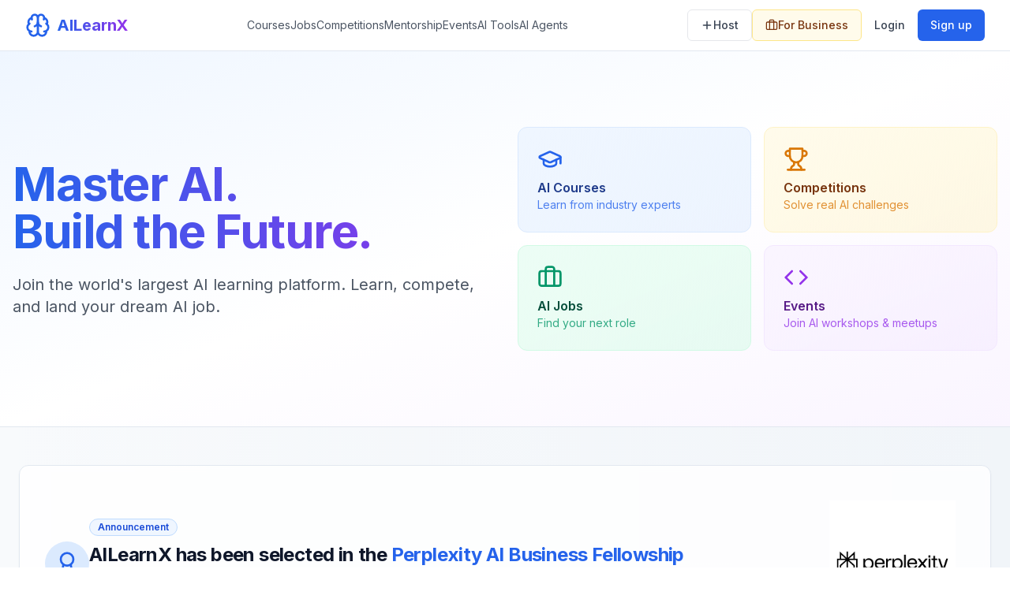

--- FILE ---
content_type: text/html; charset=utf-8
request_url: https://ailearnx.com/?page_id=8
body_size: 6980
content:
<!DOCTYPE html><html lang="en"><head><meta charSet="utf-8"/><meta name="viewport" content="width=device-width, initial-scale=1"/><link rel="preload" href="/_next/static/media/a34f9d1faa5f3315-s.p.woff2" as="font" crossorigin="" type="font/woff2"/><link rel="preload" as="image" href="/images/perplexity-logo.png" fetchPriority="high"/><link rel="stylesheet" href="/_next/static/css/8ef8f900f6f2cac2.css" data-precedence="next"/><link rel="stylesheet" href="/_next/static/css/87ba7fdb28583189.css" data-precedence="next"/><link rel="preload" as="script" fetchPriority="low" href="/_next/static/chunks/webpack-80670e1b2706d7d1.js"/><script src="/_next/static/chunks/fd9d1056-3d437c04970bfcdb.js" async=""></script><script src="/_next/static/chunks/2117-7622baf4c97639b4.js" async=""></script><script src="/_next/static/chunks/main-app-dd9357982cbe95c2.js" async=""></script><script src="/_next/static/chunks/605-9bdeba65decd68f5.js" async=""></script><script src="/_next/static/chunks/4489-73ea532ec54b6151.js" async=""></script><script src="/_next/static/chunks/5878-8493380934ecd9a9.js" async=""></script><script src="/_next/static/chunks/4764-66edd20a4ae1d240.js" async=""></script><script src="/_next/static/chunks/app/page-a821eee5b33c5284.js" async=""></script><script src="/_next/static/chunks/app/layout-ba27fdb04b3cc720.js" async=""></script><meta name="next-size-adjust"/><script src="/_next/static/chunks/polyfills-42372ed130431b0a.js" noModule=""></script></head><body class="__className_d65c78"> <!-- --><div class="min-h-screen bg-background"><header class="sticky top-0 z-50 w-full border-b bg-white/80 backdrop-blur-md"><div class="container mx-auto h-16 flex items-center justify-between gap-4"><div class="lg:hidden"><button class="text-gray-700 hover:text-blue-600"><svg xmlns="http://www.w3.org/2000/svg" width="24" height="24" viewBox="0 0 24 24" fill="none" stroke="currentColor" stroke-width="2" stroke-linecap="round" stroke-linejoin="round" class="lucide lucide-menu h-6 w-6"><line x1="4" x2="20" y1="12" y2="12"></line><line x1="4" x2="20" y1="6" y2="6"></line><line x1="4" x2="20" y1="18" y2="18"></line></svg></button></div><div class="flex items-center gap-8"><a class="flex items-center space-x-2" href="/"><svg xmlns="http://www.w3.org/2000/svg" width="24" height="24" viewBox="0 0 24 24" fill="none" stroke="currentColor" stroke-width="2" stroke-linecap="round" stroke-linejoin="round" class="lucide lucide-brain h-8 w-8 text-blue-600"><path d="M12 5a3 3 0 1 0-5.997.125 4 4 0 0 0-2.526 5.77 4 4 0 0 0 .556 6.588A4 4 0 1 0 12 18Z"></path><path d="M12 5a3 3 0 1 1 5.997.125 4 4 0 0 1 2.526 5.77 4 4 0 0 1-.556 6.588A4 4 0 1 1 12 18Z"></path><path d="M15 13a4.5 4.5 0 0 1-3-4 4.5 4.5 0 0 1-3 4"></path><path d="M17.599 6.5a3 3 0 0 0 .399-1.375"></path><path d="M6.003 5.125A3 3 0 0 0 6.401 6.5"></path><path d="M3.477 10.896a4 4 0 0 1 .585-.396"></path><path d="M19.938 10.5a4 4 0 0 1 .585.396"></path><path d="M6 18a4 4 0 0 1-1.967-.516"></path><path d="M19.967 17.484A4 4 0 0 1 18 18"></path></svg><span class="text-xl font-bold bg-gradient-to-r from-blue-600 to-purple-600 bg-clip-text text-transparent">AILearnX</span></a><div class="hidden md:flex relative max-w-[320px]"><div class="hidden absolute inset-y-0 left-2 flex items-center"><svg xmlns="http://www.w3.org/2000/svg" width="24" height="24" viewBox="0 0 24 24" fill="none" stroke="currentColor" stroke-width="2" stroke-linecap="round" stroke-linejoin="round" class="lucide lucide-search h-4 w-4 text-gray-500"><circle cx="11" cy="11" r="8"></circle><path d="m21 21-4.3-4.3"></path></svg></div><input class="h-10 w-full rounded-md border px-3 py-2 text-base ring-offset-background file:border-0 file:bg-transparent file:text-sm file:font-medium file:text-foreground placeholder:text-muted-foreground focus-visible:outline-none focus-visible:ring-2 focus-visible:ring-ring focus-visible:ring-offset-2 disabled:cursor-not-allowed disabled:opacity-50 md:text-sm hidden pl-8 bg-gray-50/50 border-gray-200 focus:border-blue-200 focus:ring-blue-200" placeholder="Search AI Opportunities"/></div></div><nav class="hidden lg:flex items-center gap-8"><a class="text-sm text-gray-600 hover:text-blue-600 transition-colors" href="/courses">Courses</a><a class="text-sm text-gray-600 hover:text-blue-600 transition-colors" href="/jobs">Jobs</a><a class="text-sm text-gray-600 hover:text-blue-600 transition-colors" href="/competitions">Competitions</a><a class="text-sm text-gray-600 hover:text-blue-600 transition-colors" href="/mentorship">Mentorship</a><a class="text-sm text-gray-600 hover:text-blue-600 transition-colors" href="/events">Events</a><a class="text-sm text-gray-600 hover:text-blue-600 transition-colors whitespace-nowrap" href="/ai-tools">AI Tools</a><a class="text-sm text-gray-600 hover:text-blue-600 transition-colors whitespace-nowrap" href="/ai-agents">AI Agents</a></nav><div class="flex items-center gap-2"><a class="justify-center whitespace-nowrap rounded-md text-sm font-medium ring-offset-background transition-colors focus-visible:outline-none focus-visible:ring-2 focus-visible:ring-ring focus-visible:ring-offset-2 disabled:pointer-events-none disabled:opacity-50 [&amp;_svg]:pointer-events-none [&amp;_svg]:size-4 [&amp;_svg]:shrink-0 border bg-background h-10 px-4 py-2 hidden md:inline-flex items-center gap-1 border-gray-200 hover:border-blue-200 hover:bg-blue-50 text-gray-700 hover:text-blue-600" href="/host"><svg xmlns="http://www.w3.org/2000/svg" width="24" height="24" viewBox="0 0 24 24" fill="none" stroke="currentColor" stroke-width="2" stroke-linecap="round" stroke-linejoin="round" class="lucide lucide-plus h-4 w-4"><path d="M5 12h14"></path><path d="M12 5v14"></path></svg> Host</a><a class="justify-center whitespace-nowrap rounded-md text-sm font-medium ring-offset-background transition-colors focus-visible:outline-none focus-visible:ring-2 focus-visible:ring-ring focus-visible:ring-offset-2 disabled:pointer-events-none disabled:opacity-50 [&amp;_svg]:pointer-events-none [&amp;_svg]:size-4 [&amp;_svg]:shrink-0 h-10 px-4 py-2 hidden lg:inline-flex items-center gap-2 bg-amber-50 text-amber-900 hover:bg-amber-100 border border-amber-200" href="/business"><svg xmlns="http://www.w3.org/2000/svg" width="24" height="24" viewBox="0 0 24 24" fill="none" stroke="currentColor" stroke-width="2" stroke-linecap="round" stroke-linejoin="round" class="lucide lucide-briefcase h-4 w-4"><path d="M16 20V4a2 2 0 0 0-2-2h-4a2 2 0 0 0-2 2v16"></path><rect width="20" height="14" x="2" y="6" rx="2"></rect></svg> For Business</a><a class="inline-flex items-center justify-center gap-2 whitespace-nowrap rounded-md text-sm font-medium ring-offset-background transition-colors focus-visible:outline-none focus-visible:ring-2 focus-visible:ring-ring focus-visible:ring-offset-2 disabled:pointer-events-none disabled:opacity-50 [&amp;_svg]:pointer-events-none [&amp;_svg]:size-4 [&amp;_svg]:shrink-0 h-10 px-4 py-2 text-gray-700 hover:text-blue-600 hover:bg-blue-50" href="/login">Login</a><a class="inline-flex items-center justify-center gap-2 whitespace-nowrap rounded-md text-sm font-medium ring-offset-background transition-colors focus-visible:outline-none focus-visible:ring-2 focus-visible:ring-ring focus-visible:ring-offset-2 disabled:pointer-events-none disabled:opacity-50 [&amp;_svg]:pointer-events-none [&amp;_svg]:size-4 [&amp;_svg]:shrink-0 h-10 px-4 py-2 bg-blue-600 hover:bg-blue-700 text-white" href="/signup">Sign up</a></div></div></header><section class="w-full bg-gradient-to-br from-blue-50 via-white to-purple-50"><div class="container mx-auto px-4 py-16 md:py-24"><div class="grid md:grid-cols-2 gap-8 items-center"><div class="space-y-6"><h1 class="text-4xl md:text-6xl font-bold tracking-tight bg-gradient-to-r from-blue-600 to-purple-600 bg-clip-text text-transparent">Master AI. <br/>Build the Future.</h1><p class="text-xl text-gray-600">Join the world&#x27;s largest AI learning platform. Learn, compete, and land your dream AI job.</p></div><div class="grid grid-cols-2 gap-4"><a class="group p-6 bg-gradient-to-br from-blue-50 to-blue-100/50 rounded-xl hover:shadow-lg transition-all duration-200 border border-blue-100" href="/courses"><svg xmlns="http://www.w3.org/2000/svg" width="24" height="24" viewBox="0 0 24 24" fill="none" stroke="currentColor" stroke-width="2" stroke-linecap="round" stroke-linejoin="round" class="lucide lucide-graduation-cap h-8 w-8 text-blue-600 mb-2"><path d="M21.42 10.922a1 1 0 0 0-.019-1.838L12.83 5.18a2 2 0 0 0-1.66 0L2.6 9.08a1 1 0 0 0 0 1.832l8.57 3.908a2 2 0 0 0 1.66 0z"></path><path d="M22 10v6"></path><path d="M6 12.5V16a6 3 0 0 0 12 0v-3.5"></path></svg><h3 class="font-semibold text-blue-900">AI Courses</h3><p class="text-sm text-blue-600/80">Learn from industry experts</p></a><a class="group p-6 bg-gradient-to-br from-amber-50 to-amber-100/50 rounded-xl hover:shadow-lg transition-all duration-200 border border-amber-100" href="/competitions"><svg xmlns="http://www.w3.org/2000/svg" width="24" height="24" viewBox="0 0 24 24" fill="none" stroke="currentColor" stroke-width="2" stroke-linecap="round" stroke-linejoin="round" class="lucide lucide-trophy h-8 w-8 text-amber-600 mb-2"><path d="M6 9H4.5a2.5 2.5 0 0 1 0-5H6"></path><path d="M18 9h1.5a2.5 2.5 0 0 0 0-5H18"></path><path d="M4 22h16"></path><path d="M10 14.66V17c0 .55-.47.98-.97 1.21C7.85 18.75 7 20.24 7 22"></path><path d="M14 14.66V17c0 .55.47.98.97 1.21C16.15 18.75 17 20.24 17 22"></path><path d="M18 2H6v7a6 6 0 0 0 12 0V2Z"></path></svg><h3 class="font-semibold text-amber-900">Competitions</h3><p class="text-sm text-amber-600/80">Solve real AI challenges</p></a><a class="group p-6 bg-gradient-to-br from-emerald-50 to-emerald-100/50 rounded-xl hover:shadow-lg transition-all duration-200 border border-emerald-100" href="/jobs"><svg xmlns="http://www.w3.org/2000/svg" width="24" height="24" viewBox="0 0 24 24" fill="none" stroke="currentColor" stroke-width="2" stroke-linecap="round" stroke-linejoin="round" class="lucide lucide-briefcase h-8 w-8 text-emerald-600 mb-2"><path d="M16 20V4a2 2 0 0 0-2-2h-4a2 2 0 0 0-2 2v16"></path><rect width="20" height="14" x="2" y="6" rx="2"></rect></svg><h3 class="font-semibold text-emerald-900">AI Jobs</h3><p class="text-sm text-emerald-600/80">Find your next role</p></a><a class="group p-6 bg-gradient-to-br from-purple-50 to-purple-100/50 rounded-xl hover:shadow-lg transition-all duration-200 border border-purple-100" href="/events"><svg xmlns="http://www.w3.org/2000/svg" width="24" height="24" viewBox="0 0 24 24" fill="none" stroke="currentColor" stroke-width="2" stroke-linecap="round" stroke-linejoin="round" class="lucide lucide-code h-8 w-8 text-purple-600 mb-2"><polyline points="16 18 22 12 16 6"></polyline><polyline points="8 6 2 12 8 18"></polyline></svg><h3 class="font-semibold text-purple-900">Events</h3><p class="text-sm text-purple-600/80">Join AI workshops &amp; meetups</p></a></div></div></div></section><section class="w-full py-8 md:py-12 bg-gradient-to-r from-slate-50 to-slate-100 border-y border-slate-200"><div class="container px-4 md:px-6 mx-auto"><div class="rounded-xl border border-slate-200 bg-white/80 backdrop-blur-sm shadow-sm overflow-hidden" style="opacity:0;transform:translateY(20px)"><div class="p-6 md:p-8"><div class="flex flex-col md:flex-row items-center justify-between gap-6"><div class="flex items-center gap-4"><div class="flex-shrink-0 bg-blue-100 p-3 rounded-full"><svg xmlns="http://www.w3.org/2000/svg" width="24" height="24" viewBox="0 0 24 24" fill="none" stroke="currentColor" stroke-width="2" stroke-linecap="round" stroke-linejoin="round" class="lucide lucide-award h-8 w-8 text-blue-600"><path d="m15.477 12.89 1.515 8.526a.5.5 0 0 1-.81.47l-3.58-2.687a1 1 0 0 0-1.197 0l-3.586 2.686a.5.5 0 0 1-.81-.469l1.514-8.526"></path><circle cx="12" cy="8" r="6"></circle></svg></div><div><div class="inline-flex items-center rounded-full border border-blue-200 bg-blue-50 px-2.5 py-0.5 text-xs font-semibold text-blue-700 mb-2">Announcement</div><h3 class="text-xl md:text-2xl font-bold tracking-tight text-slate-900">AILearnX has been selected in the<span class="text-blue-600"> Perplexity AI Business Fellowship</span></h3><p class="mt-2 text-slate-600">This prestigious fellowship enables us to bring you cutting-edge AI learning experiences and business solutions that will give you a competitive advantage in today&#x27;s rapidly evolving market.</p></div></div><div class="flex-shrink-0 p-3"><img alt="Perplexity AI Logo" fetchPriority="high" width="160" height="40" decoding="async" data-nimg="1" class="object-contain" style="color:transparent" src="/images/perplexity-logo.png"/></div></div><div class="mt-6 pt-6 border-t border-slate-200"><form class="space-y-4" action="javascript:throw new Error(&#x27;React form unexpectedly submitted.&#x27;)"><div class="flex flex-col space-y-2"><label for="email" class="text-sm font-medium text-slate-700"><span class="block text-base font-semibold text-blue-600">Be the first to access exclusive AI insights</span>Join our fellowship journey and receive early access to breakthrough AI techniques</label><div class="flex flex-col sm:flex-row gap-3"><div class="flex-grow"><input type="email" id="email" placeholder="your@email.com" class="w-full px-3 py-2 border border-slate-300 rounded-md shadow-sm focus:outline-none focus:ring-2 focus:ring-blue-500 focus:border-blue-500" required="" name="email" value=""/></div><button type="submit" class="flex items-center justify-center h-10 px-4 py-2 bg-blue-600 text-white rounded-md hover:bg-blue-700 focus:outline-none focus:ring-2 focus:ring-blue-500 focus:ring-offset-2 disabled:opacity-50 transition-colors">Subscribe</button></div></div></form></div></div></div></div></section><section class="w-full py-20 bg-white"><div class="container mx-auto px-4"><h2 class="text-3xl font-bold text-center mb-4 text-gray-900">Who&#x27;s using AILearnX?</h2><p class="text-center text-gray-600 mb-12 max-w-2xl mx-auto">Join thousands of professionals, companies, and institutions leveraging AI technology</p><div class="grid md:grid-cols-3 gap-8"><div class="group p-6 border border-gray-200 rounded-xl hover:border-blue-200 hover:shadow-lg transition-all duration-200"><h3 class="font-semibold text-lg mb-2 text-gray-900">AI Enthusiasts &amp; Professionals</h3><p class="text-gray-600 mb-4">Learn, practice, and advance your AI career</p><div class="relative overflow-hidden rounded-lg"><img alt="AI Professionals collaborating in a modern office" loading="lazy" width="400" height="300" decoding="async" data-nimg="1" class="rounded-lg object-cover w-full h-[240px] group-hover:scale-105 transition-transform duration-200" style="color:transparent" src="https://images.unsplash.com/photo-1522071820081-009f0129c71c?w=800&amp;h=600&amp;fit=crop&amp;auto=format&amp;q=80"/><div class="absolute inset-0 bg-gradient-to-t from-black/20 to-transparent"></div></div></div><div class="group p-6 border border-gray-200 rounded-xl hover:border-blue-200 hover:shadow-lg transition-all duration-200"><h3 class="font-semibold text-lg mb-2 text-gray-900">Companies &amp; Recruiters</h3><p class="text-gray-600 mb-4">Find top AI talent through challenges</p><div class="relative overflow-hidden rounded-lg"><img alt="Corporate team in a business meeting" loading="lazy" width="400" height="300" decoding="async" data-nimg="1" class="rounded-lg object-cover w-full h-[240px] group-hover:scale-105 transition-transform duration-200" style="color:transparent" src="https://images.unsplash.com/photo-1600880292203-757bb62b4baf?w=800&amp;h=600&amp;fit=crop&amp;auto=format&amp;q=80"/><div class="absolute inset-0 bg-gradient-to-t from-black/20 to-transparent"></div></div></div><div class="group p-6 border border-gray-200 rounded-xl hover:border-blue-200 hover:shadow-lg transition-all duration-200"><h3 class="font-semibold text-lg mb-2 text-gray-900">Educational Institutions</h3><p class="text-gray-600 mb-4">Empower students with practical AI skills</p><div class="relative overflow-hidden rounded-lg"><img alt="Students learning in a modern classroom" loading="lazy" width="400" height="300" decoding="async" data-nimg="1" class="rounded-lg object-cover w-full h-[240px] group-hover:scale-105 transition-transform duration-200" style="color:transparent" src="https://images.unsplash.com/photo-1523240795612-9a054b0db644?w=800&amp;h=600&amp;fit=crop&amp;auto=format&amp;q=80"/><div class="absolute inset-0 bg-gradient-to-t from-black/20 to-transparent"></div></div></div></div></div></section><section class="w-full py-20 bg-gray-50"><div class="container mx-auto px-4"><h2 class="text-center text-2xl font-semibold text-gray-900 mb-4">Trusted by Industry Leaders</h2><p class="text-center text-gray-600 mb-12 max-w-2xl mx-auto">Leading companies trust AILearnX to find and develop AI talent</p><div class="flex flex-wrap justify-center items-center gap-12"><div class="relative group cursor-pointer transition-all duration-200 hover:-translate-y-1"><img alt="Google logo" loading="lazy" width="100" height="35" decoding="async" data-nimg="1" class="object-contain transition-opacity duration-200" style="color:transparent;opacity:1" src="/companies/google.svg"/></div><div class="relative group cursor-pointer transition-all duration-200 hover:-translate-y-1"><img alt="Microsoft logo" loading="lazy" width="100" height="35" decoding="async" data-nimg="1" class="object-contain transition-opacity duration-200" style="color:transparent;opacity:1" src="/companies/microsoft.svg"/></div><div class="relative group cursor-pointer transition-all duration-200 hover:-translate-y-1"><img alt="Amazon logo" loading="lazy" width="100" height="35" decoding="async" data-nimg="1" class="object-contain transition-opacity duration-200" style="color:transparent;opacity:1" src="/companies/amazon.svg"/></div><div class="relative group cursor-pointer transition-all duration-200 hover:-translate-y-1"><img alt="IBM logo" loading="lazy" width="100" height="35" decoding="async" data-nimg="1" class="object-contain transition-opacity duration-200" style="color:transparent;opacity:1" src="/companies/ibm.svg"/></div></div></div></section><footer class="w-full border-t"><div class="container mx-auto px-4 py-12"><div class="grid grid-cols-1 md:grid-cols-5 gap-8"><div class="space-y-4"><a class="flex items-center space-x-2" href="/"><svg xmlns="http://www.w3.org/2000/svg" width="24" height="24" viewBox="0 0 24 24" fill="none" stroke="currentColor" stroke-width="2" stroke-linecap="round" stroke-linejoin="round" class="lucide lucide-brain h-8 w-8 text-primary"><path d="M12 5a3 3 0 1 0-5.997.125 4 4 0 0 0-2.526 5.77 4 4 0 0 0 .556 6.588A4 4 0 1 0 12 18Z"></path><path d="M12 5a3 3 0 1 1 5.997.125 4 4 0 0 1 2.526 5.77 4 4 0 0 1-.556 6.588A4 4 0 1 1 12 18Z"></path><path d="M15 13a4.5 4.5 0 0 1-3-4 4.5 4.5 0 0 1-3 4"></path><path d="M17.599 6.5a3 3 0 0 0 .399-1.375"></path><path d="M6.003 5.125A3 3 0 0 0 6.401 6.5"></path><path d="M3.477 10.896a4 4 0 0 1 .585-.396"></path><path d="M19.938 10.5a4 4 0 0 1 .585.396"></path><path d="M6 18a4 4 0 0 1-1.967-.516"></path><path d="M19.967 17.484A4 4 0 0 1 18 18"></path></svg><span class="text-xl font-bold">AILearnX</span></a><p class="text-sm text-muted-foreground">Master AI, build the future. Join the world&#x27;s largest AI learning platform.</p><div class="space-y-2"><div class="flex items-center space-x-2 text-sm text-muted-foreground"><svg xmlns="http://www.w3.org/2000/svg" width="24" height="24" viewBox="0 0 24 24" fill="none" stroke="currentColor" stroke-width="2" stroke-linecap="round" stroke-linejoin="round" class="lucide lucide-mail h-4 w-4"><rect width="20" height="16" x="2" y="4" rx="2"></rect><path d="m22 7-8.97 5.7a1.94 1.94 0 0 1-2.06 0L2 7"></path></svg><a href="mailto:support@ailearnx.com">support@ailearnx.com</a></div><div class="flex space-x-4"><a class="hover:opacity-80" href="https://x.com/AI_LearnX_"><svg xmlns="http://www.w3.org/2000/svg" width="24" height="24" viewBox="0 0 24 24" fill="none" stroke="currentColor" stroke-width="2" stroke-linecap="round" stroke-linejoin="round" class="lucide lucide-twitter h-5 w-5" style="color:#1DA1F2"><path d="M22 4s-.7 2.1-2 3.4c1.6 10-9.4 17.3-18 11.6 2.2.1 4.4-.6 6-2C3 15.5.5 9.6 3 5c2.2 2.6 5.6 4.1 9 4-.9-4.2 4-6.6 7-3.8 1.1 0 3-1.2 3-1.2z"></path></svg></a><a class="hover:opacity-80" href="https://www.linkedin.com/company/ailearnx/"><svg xmlns="http://www.w3.org/2000/svg" width="24" height="24" viewBox="0 0 24 24" fill="none" stroke="currentColor" stroke-width="2" stroke-linecap="round" stroke-linejoin="round" class="lucide lucide-linkedin h-5 w-5" style="color:#0A66C2"><path d="M16 8a6 6 0 0 1 6 6v7h-4v-7a2 2 0 0 0-2-2 2 2 0 0 0-2 2v7h-4v-7a6 6 0 0 1 6-6z"></path><rect width="4" height="12" x="2" y="9"></rect><circle cx="4" cy="4" r="2"></circle></svg></a><a class="hover:opacity-80" href="https://www.facebook.com/profile.php?id=61570843979864"><svg xmlns="http://www.w3.org/2000/svg" width="24" height="24" viewBox="0 0 24 24" fill="none" stroke="currentColor" stroke-width="2" stroke-linecap="round" stroke-linejoin="round" class="lucide lucide-facebook h-5 w-5" style="color:#1877F2"><path d="M18 2h-3a5 5 0 0 0-5 5v3H7v4h3v8h4v-8h3l1-4h-4V7a1 1 0 0 1 1-1h3z"></path></svg></a><a class="hover:opacity-80" href="https://www.instagram.com/ailearnx"><svg xmlns="http://www.w3.org/2000/svg" width="24" height="24" viewBox="0 0 24 24" fill="none" stroke="currentColor" stroke-width="2" stroke-linecap="round" stroke-linejoin="round" class="lucide lucide-instagram h-5 w-5" style="color:#E4405F"><rect width="20" height="20" x="2" y="2" rx="5" ry="5"></rect><path d="M16 11.37A4 4 0 1 1 12.63 8 4 4 0 0 1 16 11.37z"></path><line x1="17.5" x2="17.51" y1="6.5" y2="6.5"></line></svg></a></div></div></div><div><h3 class="font-semibold mb-4">Platform</h3><ul class="space-y-2"><li><a class="text-sm text-muted-foreground hover:text-primary" href="/courses">Courses</a></li><li><a class="text-sm text-muted-foreground hover:text-primary" href="/host/course/create">Create a Course</a></li><li><a class="text-sm text-muted-foreground hover:text-primary" href="/challenges">Challenges</a></li><li><a class="text-sm text-muted-foreground hover:text-primary" href="/host-challenges">Host Challenges</a></li><li><a class="text-sm text-muted-foreground hover:text-primary" href="/jobs">Jobs</a></li><li><a class="text-sm text-muted-foreground hover:text-primary" href="/mentorship">Mentorship</a></li><li><a class="text-sm text-muted-foreground hover:text-primary" href="/practice">Practice</a></li></ul></div><div><h3 class="font-semibold mb-4">Resources</h3><ul class="space-y-2"><li><a class="text-sm text-muted-foreground hover:text-primary" href="/blog">Blog</a></li><li><a class="text-sm text-muted-foreground hover:text-primary" href="/community">Community</a></li><li><a class="text-sm text-muted-foreground hover:text-primary" href="/events">Events</a></li><li><a class="text-sm text-muted-foreground hover:text-primary" href="/help">Help Center</a></li></ul></div><div><h3 class="font-semibold mb-4">Company</h3><ul class="space-y-2"><li><a class="text-sm text-muted-foreground hover:text-primary" href="/about">About</a></li><li><a class="text-sm text-muted-foreground hover:text-primary" href="/careers">Careers</a></li><li><a class="text-sm text-muted-foreground hover:text-primary" href="/privacy">Privacy</a></li><li><a class="text-sm text-muted-foreground hover:text-primary" href="/terms">Terms</a></li></ul></div><div><h3 class="font-semibold mb-4">More</h3><ul class="space-y-2"><li><a class="text-sm text-muted-foreground hover:text-primary" href="/community">Community</a></li><li><a class="text-sm text-muted-foreground hover:text-primary" href="/resources">Resources</a></li></ul></div></div><div class="mt-12 pt-8 border-t"><div class="flex flex-col md:flex-row justify-between items-center"><p class="text-sm text-muted-foreground">© <!-- -->2025<!-- --> AILearnX. All rights reserved.</p><div class="flex space-x-6 mt-4 md:mt-0"><a class="text-sm text-muted-foreground hover:text-primary" href="/privacy">Privacy Policy</a><a class="text-sm text-muted-foreground hover:text-primary" href="/terms">Terms of Service</a><a class="text-sm text-muted-foreground hover:text-primary" href="/cookies">Cookie Policy</a></div></div></div></div></footer></div><script>addEventListener("submit",function(a){if(!a.defaultPrevented){var c=a.target,d=a.submitter,e=c.action,b=d;if(d){var f=d.getAttribute("formAction");null!=f&&(e=f,b=null)}"javascript:throw new Error('React form unexpectedly submitted.')"===e&&(a.preventDefault(),b?(a=document.createElement("input"),a.name=b.name,a.value=b.value,b.parentNode.insertBefore(a,b),b=new FormData(c),a.parentNode.removeChild(a)):b=new FormData(c),a=c.ownerDocument||c,(a.$$reactFormReplay=a.$$reactFormReplay||[]).push(c,d,b))}});</script><script src="/_next/static/chunks/webpack-80670e1b2706d7d1.js" async=""></script><script>(self.__next_f=self.__next_f||[]).push([0]);self.__next_f.push([2,null])</script><script>self.__next_f.push([1,"1:HL[\"/_next/static/media/a34f9d1faa5f3315-s.p.woff2\",\"font\",{\"crossOrigin\":\"\",\"type\":\"font/woff2\"}]\n2:HL[\"/_next/static/css/8ef8f900f6f2cac2.css\",\"style\"]\n3:HL[\"/_next/static/css/87ba7fdb28583189.css\",\"style\"]\n"])</script><script>self.__next_f.push([1,"4:I[2846,[],\"\"]\n6:I[9107,[],\"ClientPageRoot\"]\n7:I[4787,[\"605\",\"static/chunks/605-9bdeba65decd68f5.js\",\"4489\",\"static/chunks/4489-73ea532ec54b6151.js\",\"5878\",\"static/chunks/5878-8493380934ecd9a9.js\",\"4764\",\"static/chunks/4764-66edd20a4ae1d240.js\",\"1931\",\"static/chunks/app/page-a821eee5b33c5284.js\"],\"default\",1]\n8:I[4374,[\"605\",\"static/chunks/605-9bdeba65decd68f5.js\",\"3185\",\"static/chunks/app/layout-ba27fdb04b3cc720.js\"],\"default\",1]\n9:I[4707,[],\"\"]\na:I[6423,[],\"\"]\nd:I[1060,[],\"\"]\nb:{}\ne:[]\n"])</script><script>self.__next_f.push([1,"0:[\"$\",\"$L4\",null,{\"buildId\":\"MQuM8NdUwSgN2DpipDV75\",\"assetPrefix\":\"\",\"urlParts\":[\"\",\"\"],\"initialTree\":[\"\",{\"children\":[\"__PAGE__\",{}]},\"$undefined\",\"$undefined\",true],\"initialSeedData\":[\"\",{\"children\":[\"__PAGE__\",{},[[\"$L5\",[\"$\",\"$L6\",null,{\"props\":{\"params\":{},\"searchParams\":{}},\"Component\":\"$7\"}],null],null],null]},[[[[\"$\",\"link\",\"0\",{\"rel\":\"stylesheet\",\"href\":\"/_next/static/css/8ef8f900f6f2cac2.css\",\"precedence\":\"next\",\"crossOrigin\":\"$undefined\"}],[\"$\",\"link\",\"1\",{\"rel\":\"stylesheet\",\"href\":\"/_next/static/css/87ba7fdb28583189.css\",\"precedence\":\"next\",\"crossOrigin\":\"$undefined\"}]],[\"$\",\"$L8\",null,{\"children\":[\"$\",\"$L9\",null,{\"parallelRouterKey\":\"children\",\"segmentPath\":[\"children\"],\"error\":\"$undefined\",\"errorStyles\":\"$undefined\",\"errorScripts\":\"$undefined\",\"template\":[\"$\",\"$La\",null,{}],\"templateStyles\":\"$undefined\",\"templateScripts\":\"$undefined\",\"notFound\":[[\"$\",\"title\",null,{\"children\":\"404: This page could not be found.\"}],[\"$\",\"div\",null,{\"style\":{\"fontFamily\":\"system-ui,\\\"Segoe UI\\\",Roboto,Helvetica,Arial,sans-serif,\\\"Apple Color Emoji\\\",\\\"Segoe UI Emoji\\\"\",\"height\":\"100vh\",\"textAlign\":\"center\",\"display\":\"flex\",\"flexDirection\":\"column\",\"alignItems\":\"center\",\"justifyContent\":\"center\"},\"children\":[\"$\",\"div\",null,{\"children\":[[\"$\",\"style\",null,{\"dangerouslySetInnerHTML\":{\"__html\":\"body{color:#000;background:#fff;margin:0}.next-error-h1{border-right:1px solid rgba(0,0,0,.3)}@media (prefers-color-scheme:dark){body{color:#fff;background:#000}.next-error-h1{border-right:1px solid rgba(255,255,255,.3)}}\"}}],[\"$\",\"h1\",null,{\"className\":\"next-error-h1\",\"style\":{\"display\":\"inline-block\",\"margin\":\"0 20px 0 0\",\"padding\":\"0 23px 0 0\",\"fontSize\":24,\"fontWeight\":500,\"verticalAlign\":\"top\",\"lineHeight\":\"49px\"},\"children\":\"404\"}],[\"$\",\"div\",null,{\"style\":{\"display\":\"inline-block\"},\"children\":[\"$\",\"h2\",null,{\"style\":{\"fontSize\":14,\"fontWeight\":400,\"lineHeight\":\"49px\",\"margin\":0},\"children\":\"This page could not be found.\"}]}]]}]}]],\"notFoundStyles\":[]}],\"params\":\"$b\"}]],null],null],\"couldBeIntercepted\":false,\"initialHead\":[null,\"$Lc\"],\"globalErrorComponent\":\"$d\",\"missingSlots\":\"$We\"}]\n"])</script><script>self.__next_f.push([1,"c:[[\"$\",\"meta\",\"0\",{\"name\":\"viewport\",\"content\":\"width=device-width, initial-scale=1\"}],[\"$\",\"meta\",\"1\",{\"charSet\":\"utf-8\"}],[\"$\",\"meta\",\"2\",{\"name\":\"next-size-adjust\"}]]\n5:null\n"])</script></body></html>

--- FILE ---
content_type: text/x-component
request_url: https://ailearnx.com/jobs?_rsc=1nccb
body_size: -194
content:
0:["MQuM8NdUwSgN2DpipDV75",[["children","jobs",["jobs",{"children":["__PAGE__",{}]}],null,null]]]


--- FILE ---
content_type: text/x-component
request_url: https://ailearnx.com/mentorship?_rsc=1nccb
body_size: 3933
content:
2:I[8988,["605","static/chunks/605-9bdeba65decd68f5.js","4489","static/chunks/4489-73ea532ec54b6151.js","5878","static/chunks/5878-8493380934ecd9a9.js","2442","static/chunks/app/mentorship/page-422f3c31f4250af7.js"],"SiteHeader"]
3:I[5878,["605","static/chunks/605-9bdeba65decd68f5.js","4489","static/chunks/4489-73ea532ec54b6151.js","5878","static/chunks/5878-8493380934ecd9a9.js","2442","static/chunks/app/mentorship/page-422f3c31f4250af7.js"],"Image"]
4:I[2972,["605","static/chunks/605-9bdeba65decd68f5.js","4489","static/chunks/4489-73ea532ec54b6151.js","5878","static/chunks/5878-8493380934ecd9a9.js","2442","static/chunks/app/mentorship/page-422f3c31f4250af7.js"],""]
5:I[4707,[],""]
6:I[6423,[],""]
7:I[4374,["605","static/chunks/605-9bdeba65decd68f5.js","3185","static/chunks/app/layout-ba27fdb04b3cc720.js"],"default",1]
0:["MQuM8NdUwSgN2DpipDV75",[[["",{"children":["mentorship",{"children":["__PAGE__",{}]}]},"$undefined","$undefined",true],["",{"children":["mentorship",{"children":["__PAGE__",{},[["$L1",["$","div",null,{"className":"min-h-screen bg-background","children":[["$","$L2",null,{}],["$","main",null,{"className":"container mx-auto px-4 py-12","children":["$","div",null,{"className":"space-y-8","children":[["$","div",null,{"className":"text-center space-y-4","children":[["$","h1",null,{"className":"text-4xl font-bold","children":"AI Mentorship Program"}],["$","p",null,{"className":"text-xl text-muted-foreground max-w-2xl mx-auto","children":"Learn directly from industry experts and accelerate your AI career"}]]}],["$","div",null,{"className":"grid md:grid-cols-2 lg:grid-cols-3 gap-6","children":[["$","div",null,{"className":"rounded-lg border bg-card text-card-foreground shadow-sm overflow-hidden","children":[["$","div",null,{"className":"flex flex-col space-y-1.5 p-6 text-center","children":[["$","$L3",null,{"src":"/placeholder.svg?height=200&width=200","alt":"Dr. Sarah Chen","width":120,"height":120,"className":"mx-auto rounded-full"}],["$","div",null,{"className":"text-2xl font-semibold leading-none tracking-tight","children":"Dr. Sarah Chen"}],["$","div",null,{"className":"text-sm text-muted-foreground","children":["AI Research Scientist"," at ","DeepMind"]}]]}],["$","div",null,{"className":"p-6 pt-0 space-y-4","children":[["$","div",null,{"className":"flex justify-center gap-4 text-sm","children":[["$","div",null,{"className":"flex items-center gap-1","children":[["$","svg",null,{"xmlns":"http://www.w3.org/2000/svg","width":24,"height":24,"viewBox":"0 0 24 24","fill":"none","stroke":"currentColor","strokeWidth":2,"strokeLinecap":"round","strokeLinejoin":"round","className":"lucide lucide-star h-4 w-4 text-yellow-500","children":[["$","path","r04s7s",{"d":"M11.525 2.295a.53.53 0 0 1 .95 0l2.31 4.679a2.123 2.123 0 0 0 1.595 1.16l5.166.756a.53.53 0 0 1 .294.904l-3.736 3.638a2.123 2.123 0 0 0-.611 1.878l.882 5.14a.53.53 0 0 1-.771.56l-4.618-2.428a2.122 2.122 0 0 0-1.973 0L6.396 21.01a.53.53 0 0 1-.77-.56l.881-5.139a2.122 2.122 0 0 0-.611-1.879L2.16 9.795a.53.53 0 0 1 .294-.906l5.165-.755a2.122 2.122 0 0 0 1.597-1.16z"}],"$undefined"]}],"4.9"]}],["$","div",null,{"className":"flex items-center gap-1","children":[["$","svg",null,{"xmlns":"http://www.w3.org/2000/svg","width":24,"height":24,"viewBox":"0 0 24 24","fill":"none","stroke":"currentColor","strokeWidth":2,"strokeLinecap":"round","strokeLinejoin":"round","className":"lucide lucide-users h-4 w-4","children":[["$","path","1yyitq",{"d":"M16 21v-2a4 4 0 0 0-4-4H6a4 4 0 0 0-4 4v2"}],["$","circle","nufk8",{"cx":"9","cy":"7","r":"4"}],["$","path","kshegd",{"d":"M22 21v-2a4 4 0 0 0-3-3.87"}],["$","path","1da9ce",{"d":"M16 3.13a4 4 0 0 1 0 7.75"}],"$undefined"]}],"124"," mentees"]}]]}],["$","div",null,{"className":"flex flex-wrap justify-center gap-2","children":[["$","div",null,{"className":"inline-flex items-center rounded-full border px-2.5 py-0.5 text-xs font-semibold transition-colors focus:outline-none focus:ring-2 focus:ring-ring focus:ring-offset-2 border-transparent bg-secondary text-secondary-foreground hover:bg-secondary/80","children":"Machine Learning"}],["$","div",null,{"className":"inline-flex items-center rounded-full border px-2.5 py-0.5 text-xs font-semibold transition-colors focus:outline-none focus:ring-2 focus:ring-ring focus:ring-offset-2 border-transparent bg-secondary text-secondary-foreground hover:bg-secondary/80","children":"Neural Networks"}]]}],["$","div",null,{"className":"text-center text-sm text-muted-foreground","children":[["$","svg",null,{"xmlns":"http://www.w3.org/2000/svg","width":24,"height":24,"viewBox":"0 0 24 24","fill":"none","stroke":"currentColor","strokeWidth":2,"strokeLinecap":"round","strokeLinejoin":"round","className":"lucide lucide-clock inline h-4 w-4 mr-1","children":[["$","circle","1mglay",{"cx":"12","cy":"12","r":"10"}],["$","polyline","68esgv",{"points":"12 6 12 12 16 14"}],"$undefined"]}],"2 slots available"]}],["$","$L4",null,{"href":"/mentorship/dr-sarah-chen/book","children":["$","button",null,{"className":"inline-flex items-center justify-center gap-2 whitespace-nowrap rounded-md text-sm font-medium ring-offset-background transition-colors focus-visible:outline-none focus-visible:ring-2 focus-visible:ring-ring focus-visible:ring-offset-2 disabled:pointer-events-none disabled:opacity-50 [&_svg]:pointer-events-none [&_svg]:size-4 [&_svg]:shrink-0 bg-primary text-primary-foreground hover:bg-primary/90 h-10 px-4 py-2 w-full","children":"Book Session"}]}]]}]]}],["$","div",null,{"className":"rounded-lg border bg-card text-card-foreground shadow-sm overflow-hidden","children":[["$","div",null,{"className":"flex flex-col space-y-1.5 p-6 text-center","children":[["$","$L3",null,{"src":"/placeholder.svg?height=200&width=200","alt":"James Wilson","width":120,"height":120,"className":"mx-auto rounded-full"}],["$","div",null,{"className":"text-2xl font-semibold leading-none tracking-tight","children":"James Wilson"}],["$","div",null,{"className":"text-sm text-muted-foreground","children":["AI Product Manager"," at ","Google AI"]}]]}],["$","div",null,{"className":"p-6 pt-0 space-y-4","children":[["$","div",null,{"className":"flex justify-center gap-4 text-sm","children":[["$","div",null,{"className":"flex items-center gap-1","children":[["$","svg",null,{"xmlns":"http://www.w3.org/2000/svg","width":24,"height":24,"viewBox":"0 0 24 24","fill":"none","stroke":"currentColor","strokeWidth":2,"strokeLinecap":"round","strokeLinejoin":"round","className":"lucide lucide-star h-4 w-4 text-yellow-500","children":[["$","path","r04s7s",{"d":"M11.525 2.295a.53.53 0 0 1 .95 0l2.31 4.679a2.123 2.123 0 0 0 1.595 1.16l5.166.756a.53.53 0 0 1 .294.904l-3.736 3.638a2.123 2.123 0 0 0-.611 1.878l.882 5.14a.53.53 0 0 1-.771.56l-4.618-2.428a2.122 2.122 0 0 0-1.973 0L6.396 21.01a.53.53 0 0 1-.77-.56l.881-5.139a2.122 2.122 0 0 0-.611-1.879L2.16 9.795a.53.53 0 0 1 .294-.906l5.165-.755a2.122 2.122 0 0 0 1.597-1.16z"}],"$undefined"]}],"4.8"]}],["$","div",null,{"className":"flex items-center gap-1","children":[["$","svg",null,{"xmlns":"http://www.w3.org/2000/svg","width":24,"height":24,"viewBox":"0 0 24 24","fill":"none","stroke":"currentColor","strokeWidth":2,"strokeLinecap":"round","strokeLinejoin":"round","className":"lucide lucide-users h-4 w-4","children":[["$","path","1yyitq",{"d":"M16 21v-2a4 4 0 0 0-4-4H6a4 4 0 0 0-4 4v2"}],["$","circle","nufk8",{"cx":"9","cy":"7","r":"4"}],["$","path","kshegd",{"d":"M22 21v-2a4 4 0 0 0-3-3.87"}],["$","path","1da9ce",{"d":"M16 3.13a4 4 0 0 1 0 7.75"}],"$undefined"]}],"98"," mentees"]}]]}],["$","div",null,{"className":"flex flex-wrap justify-center gap-2","children":[["$","div",null,{"className":"inline-flex items-center rounded-full border px-2.5 py-0.5 text-xs font-semibold transition-colors focus:outline-none focus:ring-2 focus:ring-ring focus:ring-offset-2 border-transparent bg-secondary text-secondary-foreground hover:bg-secondary/80","children":"AI Product Strategy"}],["$","div",null,{"className":"inline-flex items-center rounded-full border px-2.5 py-0.5 text-xs font-semibold transition-colors focus:outline-none focus:ring-2 focus:ring-ring focus:ring-offset-2 border-transparent bg-secondary text-secondary-foreground hover:bg-secondary/80","children":"MLOps"}]]}],["$","div",null,{"className":"text-center text-sm text-muted-foreground","children":[["$","svg",null,{"xmlns":"http://www.w3.org/2000/svg","width":24,"height":24,"viewBox":"0 0 24 24","fill":"none","stroke":"currentColor","strokeWidth":2,"strokeLinecap":"round","strokeLinejoin":"round","className":"lucide lucide-clock inline h-4 w-4 mr-1","children":[["$","circle","1mglay",{"cx":"12","cy":"12","r":"10"}],["$","polyline","68esgv",{"points":"12 6 12 12 16 14"}],"$undefined"]}],"1 slot available"]}],["$","$L4",null,{"href":"/mentorship/james-wilson/book","children":["$","button",null,{"className":"inline-flex items-center justify-center gap-2 whitespace-nowrap rounded-md text-sm font-medium ring-offset-background transition-colors focus-visible:outline-none focus-visible:ring-2 focus-visible:ring-ring focus-visible:ring-offset-2 disabled:pointer-events-none disabled:opacity-50 [&_svg]:pointer-events-none [&_svg]:size-4 [&_svg]:shrink-0 bg-primary text-primary-foreground hover:bg-primary/90 h-10 px-4 py-2 w-full","children":"Book Session"}]}]]}]]}],["$","div",null,{"className":"rounded-lg border bg-card text-card-foreground shadow-sm overflow-hidden","children":[["$","div",null,{"className":"flex flex-col space-y-1.5 p-6 text-center","children":[["$","$L3",null,{"src":"/placeholder.svg?height=200&width=200","alt":"Dr. Michael Kumar","width":120,"height":120,"className":"mx-auto rounded-full"}],["$","div",null,{"className":"text-2xl font-semibold leading-none tracking-tight","children":"Dr. Michael Kumar"}],["$","div",null,{"className":"text-sm text-muted-foreground","children":["AI Ethics Researcher"," at ","Stanford AI Lab"]}]]}],["$","div",null,{"className":"p-6 pt-0 space-y-4","children":[["$","div",null,{"className":"flex justify-center gap-4 text-sm","children":[["$","div",null,{"className":"flex items-center gap-1","children":[["$","svg",null,{"xmlns":"http://www.w3.org/2000/svg","width":24,"height":24,"viewBox":"0 0 24 24","fill":"none","stroke":"currentColor","strokeWidth":2,"strokeLinecap":"round","strokeLinejoin":"round","className":"lucide lucide-star h-4 w-4 text-yellow-500","children":[["$","path","r04s7s",{"d":"M11.525 2.295a.53.53 0 0 1 .95 0l2.31 4.679a2.123 2.123 0 0 0 1.595 1.16l5.166.756a.53.53 0 0 1 .294.904l-3.736 3.638a2.123 2.123 0 0 0-.611 1.878l.882 5.14a.53.53 0 0 1-.771.56l-4.618-2.428a2.122 2.122 0 0 0-1.973 0L6.396 21.01a.53.53 0 0 1-.77-.56l.881-5.139a2.122 2.122 0 0 0-.611-1.879L2.16 9.795a.53.53 0 0 1 .294-.906l5.165-.755a2.122 2.122 0 0 0 1.597-1.16z"}],"$undefined"]}],"4.9"]}],["$","div",null,{"className":"flex items-center gap-1","children":[["$","svg",null,{"xmlns":"http://www.w3.org/2000/svg","width":24,"height":24,"viewBox":"0 0 24 24","fill":"none","stroke":"currentColor","strokeWidth":2,"strokeLinecap":"round","strokeLinejoin":"round","className":"lucide lucide-users h-4 w-4","children":[["$","path","1yyitq",{"d":"M16 21v-2a4 4 0 0 0-4-4H6a4 4 0 0 0-4 4v2"}],["$","circle","nufk8",{"cx":"9","cy":"7","r":"4"}],["$","path","kshegd",{"d":"M22 21v-2a4 4 0 0 0-3-3.87"}],["$","path","1da9ce",{"d":"M16 3.13a4 4 0 0 1 0 7.75"}],"$undefined"]}],"156"," mentees"]}]]}],["$","div",null,{"className":"flex flex-wrap justify-center gap-2","children":[["$","div",null,{"className":"inline-flex items-center rounded-full border px-2.5 py-0.5 text-xs font-semibold transition-colors focus:outline-none focus:ring-2 focus:ring-ring focus:ring-offset-2 border-transparent bg-secondary text-secondary-foreground hover:bg-secondary/80","children":"AI Ethics"}],["$","div",null,{"className":"inline-flex items-center rounded-full border px-2.5 py-0.5 text-xs font-semibold transition-colors focus:outline-none focus:ring-2 focus:ring-ring focus:ring-offset-2 border-transparent bg-secondary text-secondary-foreground hover:bg-secondary/80","children":"Responsible AI"}]]}],["$","div",null,{"className":"text-center text-sm text-muted-foreground","children":[["$","svg",null,{"xmlns":"http://www.w3.org/2000/svg","width":24,"height":24,"viewBox":"0 0 24 24","fill":"none","stroke":"currentColor","strokeWidth":2,"strokeLinecap":"round","strokeLinejoin":"round","className":"lucide lucide-clock inline h-4 w-4 mr-1","children":[["$","circle","1mglay",{"cx":"12","cy":"12","r":"10"}],["$","polyline","68esgv",{"points":"12 6 12 12 16 14"}],"$undefined"]}],"3 slots available"]}],["$","$L4",null,{"href":"/mentorship/dr-michael-kumar/book","children":["$","button",null,{"className":"inline-flex items-center justify-center gap-2 whitespace-nowrap rounded-md text-sm font-medium ring-offset-background transition-colors focus-visible:outline-none focus-visible:ring-2 focus-visible:ring-ring focus-visible:ring-offset-2 disabled:pointer-events-none disabled:opacity-50 [&_svg]:pointer-events-none [&_svg]:size-4 [&_svg]:shrink-0 bg-primary text-primary-foreground hover:bg-primary/90 h-10 px-4 py-2 w-full","children":"Book Session"}]}]]}]]}]]}]]}]}],["$","footer",null,{"className":"w-full border-t","children":["$","div",null,{"className":"container mx-auto px-4 py-12","children":[["$","div",null,{"className":"grid grid-cols-1 md:grid-cols-5 gap-8","children":[["$","div",null,{"className":"space-y-4","children":[["$","$L4",null,{"href":"/","className":"flex items-center space-x-2","children":[["$","svg",null,{"xmlns":"http://www.w3.org/2000/svg","width":24,"height":24,"viewBox":"0 0 24 24","fill":"none","stroke":"currentColor","strokeWidth":2,"strokeLinecap":"round","strokeLinejoin":"round","className":"lucide lucide-brain h-8 w-8 text-primary","children":[["$","path","l5xja",{"d":"M12 5a3 3 0 1 0-5.997.125 4 4 0 0 0-2.526 5.77 4 4 0 0 0 .556 6.588A4 4 0 1 0 12 18Z"}],["$","path","ep3f8r",{"d":"M12 5a3 3 0 1 1 5.997.125 4 4 0 0 1 2.526 5.77 4 4 0 0 1-.556 6.588A4 4 0 1 1 12 18Z"}],["$","path","1p4c4q",{"d":"M15 13a4.5 4.5 0 0 1-3-4 4.5 4.5 0 0 1-3 4"}],["$","path","tmeiqw",{"d":"M17.599 6.5a3 3 0 0 0 .399-1.375"}],["$","path","105sqy",{"d":"M6.003 5.125A3 3 0 0 0 6.401 6.5"}],["$","path","ql3yin",{"d":"M3.477 10.896a4 4 0 0 1 .585-.396"}],["$","path","1qfode",{"d":"M19.938 10.5a4 4 0 0 1 .585.396"}],["$","path","2e4loj",{"d":"M6 18a4 4 0 0 1-1.967-.516"}],["$","path","159ez6",{"d":"M19.967 17.484A4 4 0 0 1 18 18"}],"$undefined"]}],["$","span",null,{"className":"text-xl font-bold","children":"AILearnX"}]]}],["$","p",null,{"className":"text-sm text-muted-foreground","children":"Master AI, build the future. Join the world's largest AI learning platform."}],["$","div",null,{"className":"space-y-2","children":[["$","div",null,{"className":"flex items-center space-x-2 text-sm text-muted-foreground","children":[["$","svg",null,{"xmlns":"http://www.w3.org/2000/svg","width":24,"height":24,"viewBox":"0 0 24 24","fill":"none","stroke":"currentColor","strokeWidth":2,"strokeLinecap":"round","strokeLinejoin":"round","className":"lucide lucide-mail h-4 w-4","children":[["$","rect","18n3k1",{"width":"20","height":"16","x":"2","y":"4","rx":"2"}],["$","path","1ocrg3",{"d":"m22 7-8.97 5.7a1.94 1.94 0 0 1-2.06 0L2 7"}],"$undefined"]}],["$","a",null,{"href":"mailto:support@ailearnx.com","children":"support@ailearnx.com"}]]}],["$","div",null,{"className":"flex space-x-4","children":[["$","$L4",null,{"href":"https://x.com/AI_LearnX_","className":"hover:opacity-80","children":["$","svg",null,{"xmlns":"http://www.w3.org/2000/svg","width":24,"height":24,"viewBox":"0 0 24 24","fill":"none","stroke":"currentColor","strokeWidth":2,"strokeLinecap":"round","strokeLinejoin":"round","className":"lucide lucide-twitter h-5 w-5","style":{"color":"#1DA1F2"},"children":[["$","path","pff0z6",{"d":"M22 4s-.7 2.1-2 3.4c1.6 10-9.4 17.3-18 11.6 2.2.1 4.4-.6 6-2C3 15.5.5 9.6 3 5c2.2 2.6 5.6 4.1 9 4-.9-4.2 4-6.6 7-3.8 1.1 0 3-1.2 3-1.2z"}],"$undefined"]}]}],["$","$L4",null,{"href":"https://www.linkedin.com/company/ailearnx/","className":"hover:opacity-80","children":["$","svg",null,{"xmlns":"http://www.w3.org/2000/svg","width":24,"height":24,"viewBox":"0 0 24 24","fill":"none","stroke":"currentColor","strokeWidth":2,"strokeLinecap":"round","strokeLinejoin":"round","className":"lucide lucide-linkedin h-5 w-5","style":{"color":"#0A66C2"},"children":[["$","path","c2jq9f",{"d":"M16 8a6 6 0 0 1 6 6v7h-4v-7a2 2 0 0 0-2-2 2 2 0 0 0-2 2v7h-4v-7a6 6 0 0 1 6-6z"}],["$","rect","mk3on5",{"width":"4","height":"12","x":"2","y":"9"}],["$","circle","bt5ra8",{"cx":"4","cy":"4","r":"2"}],"$undefined"]}]}],["$","$L4",null,{"href":"https://www.facebook.com/profile.php?id=61570843979864","className":"hover:opacity-80","children":["$","svg",null,{"xmlns":"http://www.w3.org/2000/svg","width":24,"height":24,"viewBox":"0 0 24 24","fill":"none","stroke":"currentColor","strokeWidth":2,"strokeLinecap":"round","strokeLinejoin":"round","className":"lucide lucide-facebook h-5 w-5","style":{"color":"#1877F2"},"children":[["$","path","1jg4f8",{"d":"M18 2h-3a5 5 0 0 0-5 5v3H7v4h3v8h4v-8h3l1-4h-4V7a1 1 0 0 1 1-1h3z"}],"$undefined"]}]}],["$","$L4",null,{"href":"https://www.instagram.com/ailearnx","className":"hover:opacity-80","children":["$","svg",null,{"xmlns":"http://www.w3.org/2000/svg","width":24,"height":24,"viewBox":"0 0 24 24","fill":"none","stroke":"currentColor","strokeWidth":2,"strokeLinecap":"round","strokeLinejoin":"round","className":"lucide lucide-instagram h-5 w-5","style":{"color":"#E4405F"},"children":[["$","rect","2e1cvw",{"width":"20","height":"20","x":"2","y":"2","rx":"5","ry":"5"}],["$","path","9exkf1",{"d":"M16 11.37A4 4 0 1 1 12.63 8 4 4 0 0 1 16 11.37z"}],["$","line","r4j83e",{"x1":"17.5","x2":"17.51","y1":"6.5","y2":"6.5"}],"$undefined"]}]}]]}]]}]]}],["$","div",null,{"children":[["$","h3",null,{"className":"font-semibold mb-4","children":"Platform"}],["$","ul",null,{"className":"space-y-2","children":[["$","li",null,{"children":["$","$L4",null,{"href":"/courses","className":"text-sm text-muted-foreground hover:text-primary","children":"Courses"}]}],["$","li",null,{"children":["$","$L4",null,{"href":"/host/course/create","className":"text-sm text-muted-foreground hover:text-primary","children":"Create a Course"}]}],["$","li",null,{"children":["$","$L4",null,{"href":"/challenges","className":"text-sm text-muted-foreground hover:text-primary","children":"Challenges"}]}],["$","li",null,{"children":["$","$L4",null,{"href":"/host-challenges","className":"text-sm text-muted-foreground hover:text-primary","children":"Host Challenges"}]}],["$","li",null,{"children":["$","$L4",null,{"href":"/jobs","className":"text-sm text-muted-foreground hover:text-primary","children":"Jobs"}]}],["$","li",null,{"children":["$","$L4",null,{"href":"/mentorship","className":"text-sm text-muted-foreground hover:text-primary","children":"Mentorship"}]}],["$","li",null,{"children":["$","$L4",null,{"href":"/practice","className":"text-sm text-muted-foreground hover:text-primary","children":"Practice"}]}]]}]]}],["$","div",null,{"children":[["$","h3",null,{"className":"font-semibold mb-4","children":"Resources"}],["$","ul",null,{"className":"space-y-2","children":[["$","li",null,{"children":["$","$L4",null,{"href":"/blog","className":"text-sm text-muted-foreground hover:text-primary","children":"Blog"}]}],["$","li",null,{"children":["$","$L4",null,{"href":"/community","className":"text-sm text-muted-foreground hover:text-primary","children":"Community"}]}],["$","li",null,{"children":["$","$L4",null,{"href":"/events","className":"text-sm text-muted-foreground hover:text-primary","children":"Events"}]}],["$","li",null,{"children":["$","$L4",null,{"href":"/help","className":"text-sm text-muted-foreground hover:text-primary","children":"Help Center"}]}]]}]]}],["$","div",null,{"children":[["$","h3",null,{"className":"font-semibold mb-4","children":"Company"}],["$","ul",null,{"className":"space-y-2","children":[["$","li",null,{"children":["$","$L4",null,{"href":"/about","className":"text-sm text-muted-foreground hover:text-primary","children":"About"}]}],["$","li",null,{"children":["$","$L4",null,{"href":"/careers","className":"text-sm text-muted-foreground hover:text-primary","children":"Careers"}]}],["$","li",null,{"children":["$","$L4",null,{"href":"/privacy","className":"text-sm text-muted-foreground hover:text-primary","children":"Privacy"}]}],["$","li",null,{"children":["$","$L4",null,{"href":"/terms","className":"text-sm text-muted-foreground hover:text-primary","children":"Terms"}]}]]}]]}],["$","div",null,{"children":[["$","h3",null,{"className":"font-semibold mb-4","children":"More"}],["$","ul",null,{"className":"space-y-2","children":[["$","li",null,{"children":["$","$L4",null,{"href":"/community","className":"text-sm text-muted-foreground hover:text-primary","children":"Community"}]}],["$","li",null,{"children":["$","$L4",null,{"href":"/resources","className":"text-sm text-muted-foreground hover:text-primary","children":"Resources"}]}]]}]]}]]}],["$","div",null,{"className":"mt-12 pt-8 border-t","children":["$","div",null,{"className":"flex flex-col md:flex-row justify-between items-center","children":[["$","p",null,{"className":"text-sm text-muted-foreground","children":["Â© ",2025," AILearnX. All rights reserved."]}],["$","div",null,{"className":"flex space-x-6 mt-4 md:mt-0","children":[["$","$L4",null,{"href":"/privacy","className":"text-sm text-muted-foreground hover:text-primary","children":"Privacy Policy"}],["$","$L4",null,{"href":"/terms","className":"text-sm text-muted-foreground hover:text-primary","children":"Terms of Service"}],["$","$L4",null,{"href":"/cookies","className":"text-sm text-muted-foreground hover:text-primary","children":"Cookie Policy"}]]}]]}]}]]}]}]]}],null],null],null]},[null,["$","$L5",null,{"parallelRouterKey":"children","segmentPath":["children","mentorship","children"],"error":"$undefined","errorStyles":"$undefined","errorScripts":"$undefined","template":["$","$L6",null,{}],"templateStyles":"$undefined","templateScripts":"$undefined","notFound":"$undefined","notFoundStyles":"$undefined"}]],null]},[[[["$","link","0",{"rel":"stylesheet","href":"/_next/static/css/8ef8f900f6f2cac2.css","precedence":"next","crossOrigin":"$undefined"}],["$","link","1",{"rel":"stylesheet","href":"/_next/static/css/87ba7fdb28583189.css","precedence":"next","crossOrigin":"$undefined"}]],["$","$L7",null,{"children":["$","$L5",null,{"parallelRouterKey":"children","segmentPath":["children"],"error":"$undefined","errorStyles":"$undefined","errorScripts":"$undefined","template":["$","$L6",null,{}],"templateStyles":"$undefined","templateScripts":"$undefined","notFound":[["$","title",null,{"children":"404: This page could not be found."}],["$","div",null,{"style":{"fontFamily":"system-ui,\"Segoe UI\",Roboto,Helvetica,Arial,sans-serif,\"Apple Color Emoji\",\"Segoe UI Emoji\"","height":"100vh","textAlign":"center","display":"flex","flexDirection":"column","alignItems":"center","justifyContent":"center"},"children":["$","div",null,{"children":[["$","style",null,{"dangerouslySetInnerHTML":{"__html":"body{color:#000;background:#fff;margin:0}.next-error-h1{border-right:1px solid rgba(0,0,0,.3)}@media (prefers-color-scheme:dark){body{color:#fff;background:#000}.next-error-h1{border-right:1px solid rgba(255,255,255,.3)}}"}}],["$","h1",null,{"className":"next-error-h1","style":{"display":"inline-block","margin":"0 20px 0 0","padding":"0 23px 0 0","fontSize":24,"fontWeight":500,"verticalAlign":"top","lineHeight":"49px"},"children":"404"}],["$","div",null,{"style":{"display":"inline-block"},"children":["$","h2",null,{"style":{"fontSize":14,"fontWeight":400,"lineHeight":"49px","margin":0},"children":"This page could not be found."}]}]]}]}]],"notFoundStyles":[]}],"params":{}}]],null],null],["$L8",null]]]]
8:[["$","meta","0",{"name":"viewport","content":"width=device-width, initial-scale=1"}],["$","meta","1",{"charSet":"utf-8"}],["$","meta","2",{"name":"next-size-adjust"}]]
1:null


--- FILE ---
content_type: text/x-component
request_url: https://ailearnx.com/ai-agents?_rsc=1nccb
body_size: 907
content:
2:I[9107,[],"ClientPageRoot"]
3:I[9034,["605","static/chunks/605-9bdeba65decd68f5.js","4489","static/chunks/4489-73ea532ec54b6151.js","1291","static/chunks/1291-6052ce6fe3f33825.js","5789","static/chunks/app/ai-agents/page-c1b1ca82ec7bba81.js"],"default",1]
4:I[4707,[],""]
5:I[6423,[],""]
6:I[4374,["605","static/chunks/605-9bdeba65decd68f5.js","3185","static/chunks/app/layout-ba27fdb04b3cc720.js"],"default",1]
7:{}
0:["MQuM8NdUwSgN2DpipDV75",[[["",{"children":["ai-agents",{"children":["__PAGE__",{}]}]},"$undefined","$undefined",true],["",{"children":["ai-agents",{"children":["__PAGE__",{},[["$L1",["$","$L2",null,{"props":{"params":{},"searchParams":{}},"Component":"$3"}],null],null],null]},[null,["$","$L4",null,{"parallelRouterKey":"children","segmentPath":["children","ai-agents","children"],"error":"$undefined","errorStyles":"$undefined","errorScripts":"$undefined","template":["$","$L5",null,{}],"templateStyles":"$undefined","templateScripts":"$undefined","notFound":"$undefined","notFoundStyles":"$undefined"}]],[null,[],[]]]},[[[["$","link","0",{"rel":"stylesheet","href":"/_next/static/css/8ef8f900f6f2cac2.css","precedence":"next","crossOrigin":"$undefined"}],["$","link","1",{"rel":"stylesheet","href":"/_next/static/css/87ba7fdb28583189.css","precedence":"next","crossOrigin":"$undefined"}]],["$","$L6",null,{"children":["$","$L4",null,{"parallelRouterKey":"children","segmentPath":["children"],"error":"$undefined","errorStyles":"$undefined","errorScripts":"$undefined","template":["$","$L5",null,{}],"templateStyles":"$undefined","templateScripts":"$undefined","notFound":[["$","title",null,{"children":"404: This page could not be found."}],["$","div",null,{"style":{"fontFamily":"system-ui,\"Segoe UI\",Roboto,Helvetica,Arial,sans-serif,\"Apple Color Emoji\",\"Segoe UI Emoji\"","height":"100vh","textAlign":"center","display":"flex","flexDirection":"column","alignItems":"center","justifyContent":"center"},"children":["$","div",null,{"children":[["$","style",null,{"dangerouslySetInnerHTML":{"__html":"body{color:#000;background:#fff;margin:0}.next-error-h1{border-right:1px solid rgba(0,0,0,.3)}@media (prefers-color-scheme:dark){body{color:#fff;background:#000}.next-error-h1{border-right:1px solid rgba(255,255,255,.3)}}"}}],["$","h1",null,{"className":"next-error-h1","style":{"display":"inline-block","margin":"0 20px 0 0","padding":"0 23px 0 0","fontSize":24,"fontWeight":500,"verticalAlign":"top","lineHeight":"49px"},"children":"404"}],["$","div",null,{"style":{"display":"inline-block"},"children":["$","h2",null,{"style":{"fontSize":14,"fontWeight":400,"lineHeight":"49px","margin":0},"children":"This page could not be found."}]}]]}]}]],"notFoundStyles":[]}],"params":"$7"}]],null],null],["$L8",null]]]]
8:[["$","meta","0",{"name":"viewport","content":"width=device-width, initial-scale=1"}],["$","meta","1",{"charSet":"utf-8"}],["$","meta","2",{"name":"next-size-adjust"}]]
1:null


--- FILE ---
content_type: text/x-component
request_url: https://ailearnx.com/courses?_rsc=1nccb
body_size: 4059
content:
2:I[8988,["605","static/chunks/605-9bdeba65decd68f5.js","4489","static/chunks/4489-73ea532ec54b6151.js","5878","static/chunks/5878-8493380934ecd9a9.js","9065","static/chunks/app/courses/page-c7812fb7c279d654.js"],"SiteHeader"]
3:I[5878,["605","static/chunks/605-9bdeba65decd68f5.js","4489","static/chunks/4489-73ea532ec54b6151.js","5878","static/chunks/5878-8493380934ecd9a9.js","9065","static/chunks/app/courses/page-c7812fb7c279d654.js"],"Image"]
4:I[2972,["605","static/chunks/605-9bdeba65decd68f5.js","4489","static/chunks/4489-73ea532ec54b6151.js","5878","static/chunks/5878-8493380934ecd9a9.js","9065","static/chunks/app/courses/page-c7812fb7c279d654.js"],""]
5:I[4707,[],""]
6:I[6423,[],""]
7:I[4374,["605","static/chunks/605-9bdeba65decd68f5.js","3185","static/chunks/app/layout-ba27fdb04b3cc720.js"],"default",1]
0:["MQuM8NdUwSgN2DpipDV75",[[["",{"children":["courses",{"children":["__PAGE__",{}]}]},"$undefined","$undefined",true],["",{"children":["courses",{"children":["__PAGE__",{},[["$L1",["$","div",null,{"className":"min-h-screen bg-background","children":[["$","$L2",null,{}],["$","main",null,{"className":"container mx-auto px-4 py-12","children":["$","div",null,{"className":"space-y-8","children":[["$","div",null,{"className":"text-center space-y-4","children":[["$","h1",null,{"className":"text-4xl font-bold","children":"AI Courses"}],["$","p",null,{"className":"text-xl text-muted-foreground max-w-2xl mx-auto","children":"Master the latest AI technologies with our industry-leading courses. Learn from experts and advance your career."}]]}],["$","div",null,{"className":"grid md:grid-cols-2 lg:grid-cols-3 gap-6","children":[["$","div",null,{"className":"rounded-lg border bg-card text-card-foreground shadow-sm overflow-hidden group","children":[["$","div",null,{"className":"relative overflow-hidden","children":[["$","$L3",null,{"src":"https://images.unsplash.com/photo-1552664730-d307ca884978?w=800&h=400&fit=crop&auto=format&q=80","alt":"AI Product Manager","width":400,"height":200,"className":"w-full object-cover h-48 group-hover:scale-105 transition-transform duration-200"}],["$","div",null,{"className":"absolute inset-0 bg-gradient-to-t from-black/20 to-transparent"}]]}],["$","div",null,{"className":"flex flex-col space-y-1.5 p-6","children":[["$","div",null,{"className":"text-2xl font-semibold leading-none tracking-tight","children":"AI Product Manager"}],["$","div",null,{"className":"text-sm text-muted-foreground","children":"Learn to build and manage AI-powered products from concept to launch"}]]}],["$","div",null,{"className":"p-6 pt-0","children":["$","div",null,{"className":"flex justify-between text-sm text-muted-foreground","children":[["$","div",null,{"className":"flex items-center","children":[["$","svg",null,{"xmlns":"http://www.w3.org/2000/svg","width":24,"height":24,"viewBox":"0 0 24 24","fill":"none","stroke":"currentColor","strokeWidth":2,"strokeLinecap":"round","strokeLinejoin":"round","className":"lucide lucide-clock w-4 h-4 mr-1","children":[["$","circle","1mglay",{"cx":"12","cy":"12","r":"10"}],["$","polyline","68esgv",{"points":"12 6 12 12 16 14"}],"$undefined"]}],"8 weeks"]}],["$","div",null,{"className":"flex items-center","children":[["$","svg",null,{"xmlns":"http://www.w3.org/2000/svg","width":24,"height":24,"viewBox":"0 0 24 24","fill":"none","stroke":"currentColor","strokeWidth":2,"strokeLinecap":"round","strokeLinejoin":"round","className":"lucide lucide-users w-4 h-4 mr-1","children":[["$","path","1yyitq",{"d":"M16 21v-2a4 4 0 0 0-4-4H6a4 4 0 0 0-4 4v2"}],["$","circle","nufk8",{"cx":"9","cy":"7","r":"4"}],["$","path","kshegd",{"d":"M22 21v-2a4 4 0 0 0-3-3.87"}],["$","path","1da9ce",{"d":"M16 3.13a4 4 0 0 1 0 7.75"}],"$undefined"]}],"2.5k+"]}],["$","div",null,{"className":"flex items-center","children":[["$","svg",null,{"xmlns":"http://www.w3.org/2000/svg","width":24,"height":24,"viewBox":"0 0 24 24","fill":"none","stroke":"currentColor","strokeWidth":2,"strokeLinecap":"round","strokeLinejoin":"round","className":"lucide lucide-star w-4 h-4 mr-1","children":[["$","path","r04s7s",{"d":"M11.525 2.295a.53.53 0 0 1 .95 0l2.31 4.679a2.123 2.123 0 0 0 1.595 1.16l5.166.756a.53.53 0 0 1 .294.904l-3.736 3.638a2.123 2.123 0 0 0-.611 1.878l.882 5.14a.53.53 0 0 1-.771.56l-4.618-2.428a2.122 2.122 0 0 0-1.973 0L6.396 21.01a.53.53 0 0 1-.77-.56l.881-5.139a2.122 2.122 0 0 0-.611-1.879L2.16 9.795a.53.53 0 0 1 .294-.906l5.165-.755a2.122 2.122 0 0 0 1.597-1.16z"}],"$undefined"]}],"4.8"]}]]}]}],["$","div",null,{"className":"p-6 pt-0 flex justify-between items-center","children":[["$","span",null,{"className":"text-lg font-bold","children":"$$499"}],["$","$L4",null,{"href":"/courses/ai-product-manager","children":["$","button",null,{"className":"inline-flex items-center justify-center gap-2 whitespace-nowrap rounded-md text-sm font-medium ring-offset-background transition-colors focus-visible:outline-none focus-visible:ring-2 focus-visible:ring-ring focus-visible:ring-offset-2 disabled:pointer-events-none disabled:opacity-50 [&_svg]:pointer-events-none [&_svg]:size-4 [&_svg]:shrink-0 bg-primary text-primary-foreground hover:bg-primary/90 h-10 px-4 py-2 w-full","children":"Enroll Now"}]}]]}]]}],["$","div",null,{"className":"rounded-lg border bg-card text-card-foreground shadow-sm overflow-hidden group","children":[["$","div",null,{"className":"relative overflow-hidden","children":[["$","$L3",null,{"src":"https://images.unsplash.com/photo-1587620962725-abab7fe55159?w=800&h=400&fit=crop&auto=format&q=80","alt":"AI Content Creator","width":400,"height":200,"className":"w-full object-cover h-48 group-hover:scale-105 transition-transform duration-200"}],["$","div",null,{"className":"absolute inset-0 bg-gradient-to-t from-black/20 to-transparent"}]]}],["$","div",null,{"className":"flex flex-col space-y-1.5 p-6","children":[["$","div",null,{"className":"text-2xl font-semibold leading-none tracking-tight","children":"AI Content Creator"}],["$","div",null,{"className":"text-sm text-muted-foreground","children":"Master AI tools for content creation, writing, and digital media"}]]}],["$","div",null,{"className":"p-6 pt-0","children":["$","div",null,{"className":"flex justify-between text-sm text-muted-foreground","children":[["$","div",null,{"className":"flex items-center","children":[["$","svg",null,{"xmlns":"http://www.w3.org/2000/svg","width":24,"height":24,"viewBox":"0 0 24 24","fill":"none","stroke":"currentColor","strokeWidth":2,"strokeLinecap":"round","strokeLinejoin":"round","className":"lucide lucide-clock w-4 h-4 mr-1","children":[["$","circle","1mglay",{"cx":"12","cy":"12","r":"10"}],["$","polyline","68esgv",{"points":"12 6 12 12 16 14"}],"$undefined"]}],"6 weeks"]}],["$","div",null,{"className":"flex items-center","children":[["$","svg",null,{"xmlns":"http://www.w3.org/2000/svg","width":24,"height":24,"viewBox":"0 0 24 24","fill":"none","stroke":"currentColor","strokeWidth":2,"strokeLinecap":"round","strokeLinejoin":"round","className":"lucide lucide-users w-4 h-4 mr-1","children":[["$","path","1yyitq",{"d":"M16 21v-2a4 4 0 0 0-4-4H6a4 4 0 0 0-4 4v2"}],["$","circle","nufk8",{"cx":"9","cy":"7","r":"4"}],["$","path","kshegd",{"d":"M22 21v-2a4 4 0 0 0-3-3.87"}],["$","path","1da9ce",{"d":"M16 3.13a4 4 0 0 1 0 7.75"}],"$undefined"]}],"1.8k+"]}],["$","div",null,{"className":"flex items-center","children":[["$","svg",null,{"xmlns":"http://www.w3.org/2000/svg","width":24,"height":24,"viewBox":"0 0 24 24","fill":"none","stroke":"currentColor","strokeWidth":2,"strokeLinecap":"round","strokeLinejoin":"round","className":"lucide lucide-star w-4 h-4 mr-1","children":[["$","path","r04s7s",{"d":"M11.525 2.295a.53.53 0 0 1 .95 0l2.31 4.679a2.123 2.123 0 0 0 1.595 1.16l5.166.756a.53.53 0 0 1 .294.904l-3.736 3.638a2.123 2.123 0 0 0-.611 1.878l.882 5.14a.53.53 0 0 1-.771.56l-4.618-2.428a2.122 2.122 0 0 0-1.973 0L6.396 21.01a.53.53 0 0 1-.77-.56l.881-5.139a2.122 2.122 0 0 0-.611-1.879L2.16 9.795a.53.53 0 0 1 .294-.906l5.165-.755a2.122 2.122 0 0 0 1.597-1.16z"}],"$undefined"]}],"4.7"]}]]}]}],["$","div",null,{"className":"p-6 pt-0 flex justify-between items-center","children":[["$","span",null,{"className":"text-lg font-bold","children":"$$399"}],["$","$L4",null,{"href":"/courses/ai-content-creator","children":["$","button",null,{"className":"inline-flex items-center justify-center gap-2 whitespace-nowrap rounded-md text-sm font-medium ring-offset-background transition-colors focus-visible:outline-none focus-visible:ring-2 focus-visible:ring-ring focus-visible:ring-offset-2 disabled:pointer-events-none disabled:opacity-50 [&_svg]:pointer-events-none [&_svg]:size-4 [&_svg]:shrink-0 bg-primary text-primary-foreground hover:bg-primary/90 h-10 px-4 py-2 w-full","children":"Enroll Now"}]}]]}]]}],["$","div",null,{"className":"rounded-lg border bg-card text-card-foreground shadow-sm overflow-hidden group","children":[["$","div",null,{"className":"relative overflow-hidden","children":[["$","$L3",null,{"src":"https://images.unsplash.com/photo-1555949963-ff9fe0c870eb?w=800&h=400&fit=crop&auto=format&q=80","alt":"AI Agent Developer","width":400,"height":200,"className":"w-full object-cover h-48 group-hover:scale-105 transition-transform duration-200"}],["$","div",null,{"className":"absolute inset-0 bg-gradient-to-t from-black/20 to-transparent"}]]}],["$","div",null,{"className":"flex flex-col space-y-1.5 p-6","children":[["$","div",null,{"className":"text-2xl font-semibold leading-none tracking-tight","children":"AI Agent Developer"}],["$","div",null,{"className":"text-sm text-muted-foreground","children":"Build intelligent AI agents using LLMs and autonomous systems"}]]}],["$","div",null,{"className":"p-6 pt-0","children":["$","div",null,{"className":"flex justify-between text-sm text-muted-foreground","children":[["$","div",null,{"className":"flex items-center","children":[["$","svg",null,{"xmlns":"http://www.w3.org/2000/svg","width":24,"height":24,"viewBox":"0 0 24 24","fill":"none","stroke":"currentColor","strokeWidth":2,"strokeLinecap":"round","strokeLinejoin":"round","className":"lucide lucide-clock w-4 h-4 mr-1","children":[["$","circle","1mglay",{"cx":"12","cy":"12","r":"10"}],["$","polyline","68esgv",{"points":"12 6 12 12 16 14"}],"$undefined"]}],"10 weeks"]}],["$","div",null,{"className":"flex items-center","children":[["$","svg",null,{"xmlns":"http://www.w3.org/2000/svg","width":24,"height":24,"viewBox":"0 0 24 24","fill":"none","stroke":"currentColor","strokeWidth":2,"strokeLinecap":"round","strokeLinejoin":"round","className":"lucide lucide-users w-4 h-4 mr-1","children":[["$","path","1yyitq",{"d":"M16 21v-2a4 4 0 0 0-4-4H6a4 4 0 0 0-4 4v2"}],["$","circle","nufk8",{"cx":"9","cy":"7","r":"4"}],["$","path","kshegd",{"d":"M22 21v-2a4 4 0 0 0-3-3.87"}],["$","path","1da9ce",{"d":"M16 3.13a4 4 0 0 1 0 7.75"}],"$undefined"]}],"1.2k+"]}],["$","div",null,{"className":"flex items-center","children":[["$","svg",null,{"xmlns":"http://www.w3.org/2000/svg","width":24,"height":24,"viewBox":"0 0 24 24","fill":"none","stroke":"currentColor","strokeWidth":2,"strokeLinecap":"round","strokeLinejoin":"round","className":"lucide lucide-star w-4 h-4 mr-1","children":[["$","path","r04s7s",{"d":"M11.525 2.295a.53.53 0 0 1 .95 0l2.31 4.679a2.123 2.123 0 0 0 1.595 1.16l5.166.756a.53.53 0 0 1 .294.904l-3.736 3.638a2.123 2.123 0 0 0-.611 1.878l.882 5.14a.53.53 0 0 1-.771.56l-4.618-2.428a2.122 2.122 0 0 0-1.973 0L6.396 21.01a.53.53 0 0 1-.77-.56l.881-5.139a2.122 2.122 0 0 0-.611-1.879L2.16 9.795a.53.53 0 0 1 .294-.906l5.165-.755a2.122 2.122 0 0 0 1.597-1.16z"}],"$undefined"]}],"4.9"]}]]}]}],["$","div",null,{"className":"p-6 pt-0 flex justify-between items-center","children":[["$","span",null,{"className":"text-lg font-bold","children":"$$699"}],["$","$L4",null,{"href":"/courses/ai-agent-developer","children":["$","button",null,{"className":"inline-flex items-center justify-center gap-2 whitespace-nowrap rounded-md text-sm font-medium ring-offset-background transition-colors focus-visible:outline-none focus-visible:ring-2 focus-visible:ring-ring focus-visible:ring-offset-2 disabled:pointer-events-none disabled:opacity-50 [&_svg]:pointer-events-none [&_svg]:size-4 [&_svg]:shrink-0 bg-primary text-primary-foreground hover:bg-primary/90 h-10 px-4 py-2 w-full","children":"Enroll Now"}]}]]}]]}],["$","div",null,{"className":"rounded-lg border bg-card text-card-foreground shadow-sm overflow-hidden group","children":[["$","div",null,{"className":"relative overflow-hidden","children":[["$","$L3",null,{"src":"https://images.unsplash.com/photo-1460925895917-afdab827c52f?w=800&h=400&fit=crop&auto=format&q=80","alt":"AI Digital Marketing","width":400,"height":200,"className":"w-full object-cover h-48 group-hover:scale-105 transition-transform duration-200"}],["$","div",null,{"className":"absolute inset-0 bg-gradient-to-t from-black/20 to-transparent"}]]}],["$","div",null,{"className":"flex flex-col space-y-1.5 p-6","children":[["$","div",null,{"className":"text-2xl font-semibold leading-none tracking-tight","children":"AI Digital Marketing"}],["$","div",null,{"className":"text-sm text-muted-foreground","children":"Transform marketing strategies with AI-powered automation and analytics"}]]}],["$","div",null,{"className":"p-6 pt-0","children":["$","div",null,{"className":"flex justify-between text-sm text-muted-foreground","children":[["$","div",null,{"className":"flex items-center","children":[["$","svg",null,{"xmlns":"http://www.w3.org/2000/svg","width":24,"height":24,"viewBox":"0 0 24 24","fill":"none","stroke":"currentColor","strokeWidth":2,"strokeLinecap":"round","strokeLinejoin":"round","className":"lucide lucide-clock w-4 h-4 mr-1","children":[["$","circle","1mglay",{"cx":"12","cy":"12","r":"10"}],["$","polyline","68esgv",{"points":"12 6 12 12 16 14"}],"$undefined"]}],"7 weeks"]}],["$","div",null,{"className":"flex items-center","children":[["$","svg",null,{"xmlns":"http://www.w3.org/2000/svg","width":24,"height":24,"viewBox":"0 0 24 24","fill":"none","stroke":"currentColor","strokeWidth":2,"strokeLinecap":"round","strokeLinejoin":"round","className":"lucide lucide-users w-4 h-4 mr-1","children":[["$","path","1yyitq",{"d":"M16 21v-2a4 4 0 0 0-4-4H6a4 4 0 0 0-4 4v2"}],["$","circle","nufk8",{"cx":"9","cy":"7","r":"4"}],["$","path","kshegd",{"d":"M22 21v-2a4 4 0 0 0-3-3.87"}],["$","path","1da9ce",{"d":"M16 3.13a4 4 0 0 1 0 7.75"}],"$undefined"]}],"2.1k+"]}],["$","div",null,{"className":"flex items-center","children":[["$","svg",null,{"xmlns":"http://www.w3.org/2000/svg","width":24,"height":24,"viewBox":"0 0 24 24","fill":"none","stroke":"currentColor","strokeWidth":2,"strokeLinecap":"round","strokeLinejoin":"round","className":"lucide lucide-star w-4 h-4 mr-1","children":[["$","path","r04s7s",{"d":"M11.525 2.295a.53.53 0 0 1 .95 0l2.31 4.679a2.123 2.123 0 0 0 1.595 1.16l5.166.756a.53.53 0 0 1 .294.904l-3.736 3.638a2.123 2.123 0 0 0-.611 1.878l.882 5.14a.53.53 0 0 1-.771.56l-4.618-2.428a2.122 2.122 0 0 0-1.973 0L6.396 21.01a.53.53 0 0 1-.77-.56l.881-5.139a2.122 2.122 0 0 0-.611-1.879L2.16 9.795a.53.53 0 0 1 .294-.906l5.165-.755a2.122 2.122 0 0 0 1.597-1.16z"}],"$undefined"]}],"4.6"]}]]}]}],["$","div",null,{"className":"p-6 pt-0 flex justify-between items-center","children":[["$","span",null,{"className":"text-lg font-bold","children":"$$449"}],["$","$L4",null,{"href":"/courses/ai-digital-marketing","children":["$","button",null,{"className":"inline-flex items-center justify-center gap-2 whitespace-nowrap rounded-md text-sm font-medium ring-offset-background transition-colors focus-visible:outline-none focus-visible:ring-2 focus-visible:ring-ring focus-visible:ring-offset-2 disabled:pointer-events-none disabled:opacity-50 [&_svg]:pointer-events-none [&_svg]:size-4 [&_svg]:shrink-0 bg-primary text-primary-foreground hover:bg-primary/90 h-10 px-4 py-2 w-full","children":"Enroll Now"}]}]]}]]}]]}]]}]}],["$","footer",null,{"className":"w-full border-t","children":["$","div",null,{"className":"container mx-auto px-4 py-12","children":[["$","div",null,{"className":"grid grid-cols-1 md:grid-cols-5 gap-8","children":[["$","div",null,{"className":"space-y-4","children":[["$","$L4",null,{"href":"/","className":"flex items-center space-x-2","children":[["$","svg",null,{"xmlns":"http://www.w3.org/2000/svg","width":24,"height":24,"viewBox":"0 0 24 24","fill":"none","stroke":"currentColor","strokeWidth":2,"strokeLinecap":"round","strokeLinejoin":"round","className":"lucide lucide-brain h-8 w-8 text-primary","children":[["$","path","l5xja",{"d":"M12 5a3 3 0 1 0-5.997.125 4 4 0 0 0-2.526 5.77 4 4 0 0 0 .556 6.588A4 4 0 1 0 12 18Z"}],["$","path","ep3f8r",{"d":"M12 5a3 3 0 1 1 5.997.125 4 4 0 0 1 2.526 5.77 4 4 0 0 1-.556 6.588A4 4 0 1 1 12 18Z"}],["$","path","1p4c4q",{"d":"M15 13a4.5 4.5 0 0 1-3-4 4.5 4.5 0 0 1-3 4"}],["$","path","tmeiqw",{"d":"M17.599 6.5a3 3 0 0 0 .399-1.375"}],["$","path","105sqy",{"d":"M6.003 5.125A3 3 0 0 0 6.401 6.5"}],["$","path","ql3yin",{"d":"M3.477 10.896a4 4 0 0 1 .585-.396"}],["$","path","1qfode",{"d":"M19.938 10.5a4 4 0 0 1 .585.396"}],["$","path","2e4loj",{"d":"M6 18a4 4 0 0 1-1.967-.516"}],["$","path","159ez6",{"d":"M19.967 17.484A4 4 0 0 1 18 18"}],"$undefined"]}],["$","span",null,{"className":"text-xl font-bold","children":"AILearnX"}]]}],["$","p",null,{"className":"text-sm text-muted-foreground","children":"Master AI, build the future. Join the world's largest AI learning platform."}],["$","div",null,{"className":"space-y-2","children":[["$","div",null,{"className":"flex items-center space-x-2 text-sm text-muted-foreground","children":[["$","svg",null,{"xmlns":"http://www.w3.org/2000/svg","width":24,"height":24,"viewBox":"0 0 24 24","fill":"none","stroke":"currentColor","strokeWidth":2,"strokeLinecap":"round","strokeLinejoin":"round","className":"lucide lucide-mail h-4 w-4","children":[["$","rect","18n3k1",{"width":"20","height":"16","x":"2","y":"4","rx":"2"}],["$","path","1ocrg3",{"d":"m22 7-8.97 5.7a1.94 1.94 0 0 1-2.06 0L2 7"}],"$undefined"]}],["$","a",null,{"href":"mailto:support@ailearnx.com","children":"support@ailearnx.com"}]]}],["$","div",null,{"className":"flex space-x-4","children":[["$","$L4",null,{"href":"https://x.com/AI_LearnX_","className":"hover:opacity-80","children":["$","svg",null,{"xmlns":"http://www.w3.org/2000/svg","width":24,"height":24,"viewBox":"0 0 24 24","fill":"none","stroke":"currentColor","strokeWidth":2,"strokeLinecap":"round","strokeLinejoin":"round","className":"lucide lucide-twitter h-5 w-5","style":{"color":"#1DA1F2"},"children":[["$","path","pff0z6",{"d":"M22 4s-.7 2.1-2 3.4c1.6 10-9.4 17.3-18 11.6 2.2.1 4.4-.6 6-2C3 15.5.5 9.6 3 5c2.2 2.6 5.6 4.1 9 4-.9-4.2 4-6.6 7-3.8 1.1 0 3-1.2 3-1.2z"}],"$undefined"]}]}],["$","$L4",null,{"href":"https://www.linkedin.com/company/ailearnx/","className":"hover:opacity-80","children":["$","svg",null,{"xmlns":"http://www.w3.org/2000/svg","width":24,"height":24,"viewBox":"0 0 24 24","fill":"none","stroke":"currentColor","strokeWidth":2,"strokeLinecap":"round","strokeLinejoin":"round","className":"lucide lucide-linkedin h-5 w-5","style":{"color":"#0A66C2"},"children":[["$","path","c2jq9f",{"d":"M16 8a6 6 0 0 1 6 6v7h-4v-7a2 2 0 0 0-2-2 2 2 0 0 0-2 2v7h-4v-7a6 6 0 0 1 6-6z"}],["$","rect","mk3on5",{"width":"4","height":"12","x":"2","y":"9"}],["$","circle","bt5ra8",{"cx":"4","cy":"4","r":"2"}],"$undefined"]}]}],["$","$L4",null,{"href":"https://www.facebook.com/profile.php?id=61570843979864","className":"hover:opacity-80","children":["$","svg",null,{"xmlns":"http://www.w3.org/2000/svg","width":24,"height":24,"viewBox":"0 0 24 24","fill":"none","stroke":"currentColor","strokeWidth":2,"strokeLinecap":"round","strokeLinejoin":"round","className":"lucide lucide-facebook h-5 w-5","style":{"color":"#1877F2"},"children":[["$","path","1jg4f8",{"d":"M18 2h-3a5 5 0 0 0-5 5v3H7v4h3v8h4v-8h3l1-4h-4V7a1 1 0 0 1 1-1h3z"}],"$undefined"]}]}],["$","$L4",null,{"href":"https://www.instagram.com/ailearnx","className":"hover:opacity-80","children":["$","svg",null,{"xmlns":"http://www.w3.org/2000/svg","width":24,"height":24,"viewBox":"0 0 24 24","fill":"none","stroke":"currentColor","strokeWidth":2,"strokeLinecap":"round","strokeLinejoin":"round","className":"lucide lucide-instagram h-5 w-5","style":{"color":"#E4405F"},"children":[["$","rect","2e1cvw",{"width":"20","height":"20","x":"2","y":"2","rx":"5","ry":"5"}],["$","path","9exkf1",{"d":"M16 11.37A4 4 0 1 1 12.63 8 4 4 0 0 1 16 11.37z"}],["$","line","r4j83e",{"x1":"17.5","x2":"17.51","y1":"6.5","y2":"6.5"}],"$undefined"]}]}]]}]]}]]}],["$","div",null,{"children":[["$","h3",null,{"className":"font-semibold mb-4","children":"Platform"}],["$","ul",null,{"className":"space-y-2","children":[["$","li",null,{"children":["$","$L4",null,{"href":"/courses","className":"text-sm text-muted-foreground hover:text-primary","children":"Courses"}]}],["$","li",null,{"children":["$","$L4",null,{"href":"/host/course/create","className":"text-sm text-muted-foreground hover:text-primary","children":"Create a Course"}]}],["$","li",null,{"children":["$","$L4",null,{"href":"/challenges","className":"text-sm text-muted-foreground hover:text-primary","children":"Challenges"}]}],["$","li",null,{"children":["$","$L4",null,{"href":"/host-challenges","className":"text-sm text-muted-foreground hover:text-primary","children":"Host Challenges"}]}],["$","li",null,{"children":["$","$L4",null,{"href":"/jobs","className":"text-sm text-muted-foreground hover:text-primary","children":"Jobs"}]}],["$","li",null,{"children":["$","$L4",null,{"href":"/mentorship","className":"text-sm text-muted-foreground hover:text-primary","children":"Mentorship"}]}],["$","li",null,{"children":["$","$L4",null,{"href":"/practice","className":"text-sm text-muted-foreground hover:text-primary","children":"Practice"}]}]]}]]}],["$","div",null,{"children":[["$","h3",null,{"className":"font-semibold mb-4","children":"Resources"}],["$","ul",null,{"className":"space-y-2","children":[["$","li",null,{"children":["$","$L4",null,{"href":"/blog","className":"text-sm text-muted-foreground hover:text-primary","children":"Blog"}]}],["$","li",null,{"children":["$","$L4",null,{"href":"/community","className":"text-sm text-muted-foreground hover:text-primary","children":"Community"}]}],["$","li",null,{"children":["$","$L4",null,{"href":"/events","className":"text-sm text-muted-foreground hover:text-primary","children":"Events"}]}],["$","li",null,{"children":["$","$L4",null,{"href":"/help","className":"text-sm text-muted-foreground hover:text-primary","children":"Help Center"}]}]]}]]}],["$","div",null,{"children":[["$","h3",null,{"className":"font-semibold mb-4","children":"Company"}],["$","ul",null,{"className":"space-y-2","children":[["$","li",null,{"children":["$","$L4",null,{"href":"/about","className":"text-sm text-muted-foreground hover:text-primary","children":"About"}]}],["$","li",null,{"children":["$","$L4",null,{"href":"/careers","className":"text-sm text-muted-foreground hover:text-primary","children":"Careers"}]}],["$","li",null,{"children":["$","$L4",null,{"href":"/privacy","className":"text-sm text-muted-foreground hover:text-primary","children":"Privacy"}]}],["$","li",null,{"children":["$","$L4",null,{"href":"/terms","className":"text-sm text-muted-foreground hover:text-primary","children":"Terms"}]}]]}]]}],["$","div",null,{"children":[["$","h3",null,{"className":"font-semibold mb-4","children":"More"}],["$","ul",null,{"className":"space-y-2","children":[["$","li",null,{"children":["$","$L4",null,{"href":"/community","className":"text-sm text-muted-foreground hover:text-primary","children":"Community"}]}],["$","li",null,{"children":["$","$L4",null,{"href":"/resources","className":"text-sm text-muted-foreground hover:text-primary","children":"Resources"}]}]]}]]}]]}],["$","div",null,{"className":"mt-12 pt-8 border-t","children":["$","div",null,{"className":"flex flex-col md:flex-row justify-between items-center","children":[["$","p",null,{"className":"text-sm text-muted-foreground","children":["Â© ",2025," AILearnX. All rights reserved."]}],["$","div",null,{"className":"flex space-x-6 mt-4 md:mt-0","children":[["$","$L4",null,{"href":"/privacy","className":"text-sm text-muted-foreground hover:text-primary","children":"Privacy Policy"}],["$","$L4",null,{"href":"/terms","className":"text-sm text-muted-foreground hover:text-primary","children":"Terms of Service"}],["$","$L4",null,{"href":"/cookies","className":"text-sm text-muted-foreground hover:text-primary","children":"Cookie Policy"}]]}]]}]}]]}]}]]}],null],null],null]},[null,["$","$L5",null,{"parallelRouterKey":"children","segmentPath":["children","courses","children"],"error":"$undefined","errorStyles":"$undefined","errorScripts":"$undefined","template":["$","$L6",null,{}],"templateStyles":"$undefined","templateScripts":"$undefined","notFound":"$undefined","notFoundStyles":"$undefined"}]],null]},[[[["$","link","0",{"rel":"stylesheet","href":"/_next/static/css/8ef8f900f6f2cac2.css","precedence":"next","crossOrigin":"$undefined"}],["$","link","1",{"rel":"stylesheet","href":"/_next/static/css/87ba7fdb28583189.css","precedence":"next","crossOrigin":"$undefined"}]],["$","$L7",null,{"children":["$","$L5",null,{"parallelRouterKey":"children","segmentPath":["children"],"error":"$undefined","errorStyles":"$undefined","errorScripts":"$undefined","template":["$","$L6",null,{}],"templateStyles":"$undefined","templateScripts":"$undefined","notFound":[["$","title",null,{"children":"404: This page could not be found."}],["$","div",null,{"style":{"fontFamily":"system-ui,\"Segoe UI\",Roboto,Helvetica,Arial,sans-serif,\"Apple Color Emoji\",\"Segoe UI Emoji\"","height":"100vh","textAlign":"center","display":"flex","flexDirection":"column","alignItems":"center","justifyContent":"center"},"children":["$","div",null,{"children":[["$","style",null,{"dangerouslySetInnerHTML":{"__html":"body{color:#000;background:#fff;margin:0}.next-error-h1{border-right:1px solid rgba(0,0,0,.3)}@media (prefers-color-scheme:dark){body{color:#fff;background:#000}.next-error-h1{border-right:1px solid rgba(255,255,255,.3)}}"}}],["$","h1",null,{"className":"next-error-h1","style":{"display":"inline-block","margin":"0 20px 0 0","padding":"0 23px 0 0","fontSize":24,"fontWeight":500,"verticalAlign":"top","lineHeight":"49px"},"children":"404"}],["$","div",null,{"style":{"display":"inline-block"},"children":["$","h2",null,{"style":{"fontSize":14,"fontWeight":400,"lineHeight":"49px","margin":0},"children":"This page could not be found."}]}]]}]}]],"notFoundStyles":[]}],"params":{}}]],null],null],["$L8",null]]]]
8:[["$","meta","0",{"name":"viewport","content":"width=device-width, initial-scale=1"}],["$","meta","1",{"charSet":"utf-8"}],["$","meta","2",{"name":"next-size-adjust"}]]
1:null


--- FILE ---
content_type: text/x-component
request_url: https://ailearnx.com/competitions?_rsc=1nccb
body_size: 4142
content:
2:I[8988,["605","static/chunks/605-9bdeba65decd68f5.js","4489","static/chunks/4489-73ea532ec54b6151.js","5878","static/chunks/5878-8493380934ecd9a9.js","3990","static/chunks/app/competitions/page-c49e70e57fd46f22.js"],"SiteHeader"]
3:I[5878,["605","static/chunks/605-9bdeba65decd68f5.js","4489","static/chunks/4489-73ea532ec54b6151.js","5878","static/chunks/5878-8493380934ecd9a9.js","3990","static/chunks/app/competitions/page-c49e70e57fd46f22.js"],"Image"]
4:I[2972,["605","static/chunks/605-9bdeba65decd68f5.js","4489","static/chunks/4489-73ea532ec54b6151.js","5878","static/chunks/5878-8493380934ecd9a9.js","3990","static/chunks/app/competitions/page-c49e70e57fd46f22.js"],""]
5:I[4707,[],""]
6:I[6423,[],""]
7:I[4374,["605","static/chunks/605-9bdeba65decd68f5.js","3185","static/chunks/app/layout-ba27fdb04b3cc720.js"],"default",1]
0:["MQuM8NdUwSgN2DpipDV75",[[["",{"children":["competitions",{"children":["__PAGE__",{}]}]},"$undefined","$undefined",true],["",{"children":["competitions",{"children":["__PAGE__",{},[["$L1",["$","div",null,{"className":"min-h-screen bg-background","children":[["$","$L2",null,{}],["$","main",null,{"className":"container mx-auto px-4 py-12","children":["$","div",null,{"className":"space-y-8","children":[["$","div",null,{"className":"text-center space-y-4","children":[["$","h1",null,{"className":"text-4xl font-bold","children":"AI Competitions"}],["$","p",null,{"className":"text-xl text-muted-foreground max-w-2xl mx-auto","children":"Showcase your AI skills, compete with the best, and win exciting prizes."}]]}],["$","div",null,{"className":"grid lg:grid-cols-2 gap-6","children":[["$","div",null,{"className":"rounded-lg border bg-card text-card-foreground shadow-sm overflow-hidden","children":[["$","div",null,{"className":"relative","children":[["$","$L3",null,{"src":"https://images.unsplash.com/photo-1531482615713-2afd69097998?w=800&h=400&fit=crop&auto=format&q=80","alt":"AI Innovation Challenge 2025","width":400,"height":200,"className":"w-full object-cover h-48"}],["$","div",null,{"className":"inline-flex items-center rounded-full border px-2.5 py-0.5 text-xs font-semibold transition-colors focus:outline-none focus:ring-2 focus:ring-ring focus:ring-offset-2 border-transparent text-primary-foreground hover:bg-primary/80 absolute top-4 right-4 bg-green-500","children":"Active"}]]}],["$","div",null,{"className":"flex flex-col space-y-1.5 p-6","children":[["$","div",null,{"className":"text-2xl font-semibold leading-none tracking-tight flex items-center gap-2","children":[["$","svg",null,{"xmlns":"http://www.w3.org/2000/svg","width":24,"height":24,"viewBox":"0 0 24 24","fill":"none","stroke":"currentColor","strokeWidth":2,"strokeLinecap":"round","strokeLinejoin":"round","className":"lucide lucide-trophy w-5 h-5 text-yellow-500","children":[["$","path","17hqa7",{"d":"M6 9H4.5a2.5 2.5 0 0 1 0-5H6"}],["$","path","lmptdp",{"d":"M18 9h1.5a2.5 2.5 0 0 0 0-5H18"}],["$","path","57wxv0",{"d":"M4 22h16"}],["$","path","1nw9bq",{"d":"M10 14.66V17c0 .55-.47.98-.97 1.21C7.85 18.75 7 20.24 7 22"}],["$","path","1np0yb",{"d":"M14 14.66V17c0 .55.47.98.97 1.21C16.15 18.75 17 20.24 17 22"}],["$","path","u46fv3",{"d":"M18 2H6v7a6 6 0 0 0 12 0V2Z"}],"$undefined"]}],"AI Innovation Challenge 2025"]}],["$","div",null,{"className":"text-sm text-muted-foreground","children":"Build innovative AI solutions for real-world problems"}]]}],["$","div",null,{"className":"p-6 pt-0","children":[["$","div",null,{"className":"flex flex-wrap gap-2 mb-4","children":[["$","div",null,{"className":"inline-flex items-center rounded-full border px-2.5 py-0.5 text-xs font-semibold transition-colors focus:outline-none focus:ring-2 focus:ring-ring focus:ring-offset-2 border-transparent bg-secondary text-secondary-foreground hover:bg-secondary/80","children":"Machine Learning"}],["$","div",null,{"className":"inline-flex items-center rounded-full border px-2.5 py-0.5 text-xs font-semibold transition-colors focus:outline-none focus:ring-2 focus:ring-ring focus:ring-offset-2 border-transparent bg-secondary text-secondary-foreground hover:bg-secondary/80","children":"Innovation"}]]}],["$","div",null,{"className":"grid grid-cols-3 gap-4 text-sm","children":[["$","div",null,{"className":"flex items-center gap-1","children":[["$","svg",null,{"xmlns":"http://www.w3.org/2000/svg","width":24,"height":24,"viewBox":"0 0 24 24","fill":"none","stroke":"currentColor","strokeWidth":2,"strokeLinecap":"round","strokeLinejoin":"round","className":"lucide lucide-clock w-4 h-4","children":[["$","circle","1mglay",{"cx":"12","cy":"12","r":"10"}],["$","polyline","68esgv",{"points":"12 6 12 12 16 14"}],"$undefined"]}],"7 days left"]}],["$","div",null,{"className":"flex items-center gap-1","children":[["$","svg",null,{"xmlns":"http://www.w3.org/2000/svg","width":24,"height":24,"viewBox":"0 0 24 24","fill":"none","stroke":"currentColor","strokeWidth":2,"strokeLinecap":"round","strokeLinejoin":"round","className":"lucide lucide-users w-4 h-4","children":[["$","path","1yyitq",{"d":"M16 21v-2a4 4 0 0 0-4-4H6a4 4 0 0 0-4 4v2"}],["$","circle","nufk8",{"cx":"9","cy":"7","r":"4"}],["$","path","kshegd",{"d":"M22 21v-2a4 4 0 0 0-3-3.87"}],["$","path","1da9ce",{"d":"M16 3.13a4 4 0 0 1 0 7.75"}],"$undefined"]}],"500+"]}],["$","div",null,{"className":"flex items-center gap-1","children":[["$","svg",null,{"xmlns":"http://www.w3.org/2000/svg","width":24,"height":24,"viewBox":"0 0 24 24","fill":"none","stroke":"currentColor","strokeWidth":2,"strokeLinecap":"round","strokeLinejoin":"round","className":"lucide lucide-award w-4 h-4","children":[["$","path","1yiouv",{"d":"m15.477 12.89 1.515 8.526a.5.5 0 0 1-.81.47l-3.58-2.687a1 1 0 0 0-1.197 0l-3.586 2.686a.5.5 0 0 1-.81-.469l1.514-8.526"}],["$","circle","1vp47v",{"cx":"12","cy":"8","r":"6"}],"$undefined"]}],"$$10,000"]}]]}]]}],["$","div",null,{"className":"p-6 pt-0 flex justify-between items-center","children":["$","$L4",null,{"href":"/competitions/ai-innovation-challenge-2025","children":["$","button",null,{"className":"inline-flex items-center justify-center gap-2 whitespace-nowrap rounded-md text-sm font-medium ring-offset-background transition-colors focus-visible:outline-none focus-visible:ring-2 focus-visible:ring-ring focus-visible:ring-offset-2 disabled:pointer-events-none disabled:opacity-50 [&_svg]:pointer-events-none [&_svg]:size-4 [&_svg]:shrink-0 bg-primary text-primary-foreground hover:bg-primary/90 h-10 px-4 py-2 w-full","children":"Register Now"}]}]}]]}],["$","div",null,{"className":"rounded-lg border bg-card text-card-foreground shadow-sm overflow-hidden","children":[["$","div",null,{"className":"relative","children":[["$","$L3",null,{"src":"https://images.unsplash.com/photo-1504384764586-bb4cdc1707b0?w=800&h=400&fit=crop&auto=format&q=80","alt":"LLM Hackathon","width":400,"height":200,"className":"w-full object-cover h-48"}],["$","div",null,{"className":"inline-flex items-center rounded-full border px-2.5 py-0.5 text-xs font-semibold transition-colors focus:outline-none focus:ring-2 focus:ring-ring focus:ring-offset-2 border-transparent text-primary-foreground hover:bg-primary/80 absolute top-4 right-4 bg-green-500","children":"Active"}]]}],["$","div",null,{"className":"flex flex-col space-y-1.5 p-6","children":[["$","div",null,{"className":"text-2xl font-semibold leading-none tracking-tight flex items-center gap-2","children":[["$","svg",null,{"xmlns":"http://www.w3.org/2000/svg","width":24,"height":24,"viewBox":"0 0 24 24","fill":"none","stroke":"currentColor","strokeWidth":2,"strokeLinecap":"round","strokeLinejoin":"round","className":"lucide lucide-trophy w-5 h-5 text-yellow-500","children":[["$","path","17hqa7",{"d":"M6 9H4.5a2.5 2.5 0 0 1 0-5H6"}],["$","path","lmptdp",{"d":"M18 9h1.5a2.5 2.5 0 0 0 0-5H18"}],["$","path","57wxv0",{"d":"M4 22h16"}],["$","path","1nw9bq",{"d":"M10 14.66V17c0 .55-.47.98-.97 1.21C7.85 18.75 7 20.24 7 22"}],["$","path","1np0yb",{"d":"M14 14.66V17c0 .55.47.98.97 1.21C16.15 18.75 17 20.24 17 22"}],["$","path","u46fv3",{"d":"M18 2H6v7a6 6 0 0 0 12 0V2Z"}],"$undefined"]}],"LLM Hackathon"]}],["$","div",null,{"className":"text-sm text-muted-foreground","children":"Create powerful applications using large language models"}]]}],["$","div",null,{"className":"p-6 pt-0","children":[["$","div",null,{"className":"flex flex-wrap gap-2 mb-4","children":[["$","div",null,{"className":"inline-flex items-center rounded-full border px-2.5 py-0.5 text-xs font-semibold transition-colors focus:outline-none focus:ring-2 focus:ring-ring focus:ring-offset-2 border-transparent bg-secondary text-secondary-foreground hover:bg-secondary/80","children":"NLP"}],["$","div",null,{"className":"inline-flex items-center rounded-full border px-2.5 py-0.5 text-xs font-semibold transition-colors focus:outline-none focus:ring-2 focus:ring-ring focus:ring-offset-2 border-transparent bg-secondary text-secondary-foreground hover:bg-secondary/80","children":"LLM"}]]}],["$","div",null,{"className":"grid grid-cols-3 gap-4 text-sm","children":[["$","div",null,{"className":"flex items-center gap-1","children":[["$","svg",null,{"xmlns":"http://www.w3.org/2000/svg","width":24,"height":24,"viewBox":"0 0 24 24","fill":"none","stroke":"currentColor","strokeWidth":2,"strokeLinecap":"round","strokeLinejoin":"round","className":"lucide lucide-clock w-4 h-4","children":[["$","circle","1mglay",{"cx":"12","cy":"12","r":"10"}],["$","polyline","68esgv",{"points":"12 6 12 12 16 14"}],"$undefined"]}],"15 days left"]}],["$","div",null,{"className":"flex items-center gap-1","children":[["$","svg",null,{"xmlns":"http://www.w3.org/2000/svg","width":24,"height":24,"viewBox":"0 0 24 24","fill":"none","stroke":"currentColor","strokeWidth":2,"strokeLinecap":"round","strokeLinejoin":"round","className":"lucide lucide-users w-4 h-4","children":[["$","path","1yyitq",{"d":"M16 21v-2a4 4 0 0 0-4-4H6a4 4 0 0 0-4 4v2"}],["$","circle","nufk8",{"cx":"9","cy":"7","r":"4"}],["$","path","kshegd",{"d":"M22 21v-2a4 4 0 0 0-3-3.87"}],["$","path","1da9ce",{"d":"M16 3.13a4 4 0 0 1 0 7.75"}],"$undefined"]}],"300+"]}],["$","div",null,{"className":"flex items-center gap-1","children":[["$","svg",null,{"xmlns":"http://www.w3.org/2000/svg","width":24,"height":24,"viewBox":"0 0 24 24","fill":"none","stroke":"currentColor","strokeWidth":2,"strokeLinecap":"round","strokeLinejoin":"round","className":"lucide lucide-award w-4 h-4","children":[["$","path","1yiouv",{"d":"m15.477 12.89 1.515 8.526a.5.5 0 0 1-.81.47l-3.58-2.687a1 1 0 0 0-1.197 0l-3.586 2.686a.5.5 0 0 1-.81-.469l1.514-8.526"}],["$","circle","1vp47v",{"cx":"12","cy":"8","r":"6"}],"$undefined"]}],"$$5,000"]}]]}]]}],["$","div",null,{"className":"p-6 pt-0 flex justify-between items-center","children":["$","$L4",null,{"href":"/competitions/llm-hackathon","children":["$","button",null,{"className":"inline-flex items-center justify-center gap-2 whitespace-nowrap rounded-md text-sm font-medium ring-offset-background transition-colors focus-visible:outline-none focus-visible:ring-2 focus-visible:ring-ring focus-visible:ring-offset-2 disabled:pointer-events-none disabled:opacity-50 [&_svg]:pointer-events-none [&_svg]:size-4 [&_svg]:shrink-0 bg-primary text-primary-foreground hover:bg-primary/90 h-10 px-4 py-2 w-full","children":"Register Now"}]}]}]]}],["$","div",null,{"className":"rounded-lg border bg-card text-card-foreground shadow-sm overflow-hidden","children":[["$","div",null,{"className":"relative","children":[["$","$L3",null,{"src":"https://images.unsplash.com/photo-1485827404703-89b55fcc595e?w=800&h=400&fit=crop&auto=format&q=80","alt":"Computer Vision Challenge","width":400,"height":200,"className":"w-full object-cover h-48"}],["$","div",null,{"className":"inline-flex items-center rounded-full border px-2.5 py-0.5 text-xs font-semibold transition-colors focus:outline-none focus:ring-2 focus:ring-ring focus:ring-offset-2 border-transparent text-primary-foreground hover:bg-primary/80 absolute top-4 right-4 bg-green-500","children":"Active"}]]}],["$","div",null,{"className":"flex flex-col space-y-1.5 p-6","children":[["$","div",null,{"className":"text-2xl font-semibold leading-none tracking-tight flex items-center gap-2","children":[["$","svg",null,{"xmlns":"http://www.w3.org/2000/svg","width":24,"height":24,"viewBox":"0 0 24 24","fill":"none","stroke":"currentColor","strokeWidth":2,"strokeLinecap":"round","strokeLinejoin":"round","className":"lucide lucide-trophy w-5 h-5 text-yellow-500","children":[["$","path","17hqa7",{"d":"M6 9H4.5a2.5 2.5 0 0 1 0-5H6"}],["$","path","lmptdp",{"d":"M18 9h1.5a2.5 2.5 0 0 0 0-5H18"}],["$","path","57wxv0",{"d":"M4 22h16"}],["$","path","1nw9bq",{"d":"M10 14.66V17c0 .55-.47.98-.97 1.21C7.85 18.75 7 20.24 7 22"}],["$","path","1np0yb",{"d":"M14 14.66V17c0 .55.47.98.97 1.21C16.15 18.75 17 20.24 17 22"}],["$","path","u46fv3",{"d":"M18 2H6v7a6 6 0 0 0 12 0V2Z"}],"$undefined"]}],"Computer Vision Challenge"]}],["$","div",null,{"className":"text-sm text-muted-foreground","children":"Develop cutting-edge computer vision solutions"}]]}],["$","div",null,{"className":"p-6 pt-0","children":[["$","div",null,{"className":"flex flex-wrap gap-2 mb-4","children":[["$","div",null,{"className":"inline-flex items-center rounded-full border px-2.5 py-0.5 text-xs font-semibold transition-colors focus:outline-none focus:ring-2 focus:ring-ring focus:ring-offset-2 border-transparent bg-secondary text-secondary-foreground hover:bg-secondary/80","children":"Computer Vision"}],["$","div",null,{"className":"inline-flex items-center rounded-full border px-2.5 py-0.5 text-xs font-semibold transition-colors focus:outline-none focus:ring-2 focus:ring-ring focus:ring-offset-2 border-transparent bg-secondary text-secondary-foreground hover:bg-secondary/80","children":"Deep Learning"}]]}],["$","div",null,{"className":"grid grid-cols-3 gap-4 text-sm","children":[["$","div",null,{"className":"flex items-center gap-1","children":[["$","svg",null,{"xmlns":"http://www.w3.org/2000/svg","width":24,"height":24,"viewBox":"0 0 24 24","fill":"none","stroke":"currentColor","strokeWidth":2,"strokeLinecap":"round","strokeLinejoin":"round","className":"lucide lucide-clock w-4 h-4","children":[["$","circle","1mglay",{"cx":"12","cy":"12","r":"10"}],["$","polyline","68esgv",{"points":"12 6 12 12 16 14"}],"$undefined"]}],"30 days left"]}],["$","div",null,{"className":"flex items-center gap-1","children":[["$","svg",null,{"xmlns":"http://www.w3.org/2000/svg","width":24,"height":24,"viewBox":"0 0 24 24","fill":"none","stroke":"currentColor","strokeWidth":2,"strokeLinecap":"round","strokeLinejoin":"round","className":"lucide lucide-users w-4 h-4","children":[["$","path","1yyitq",{"d":"M16 21v-2a4 4 0 0 0-4-4H6a4 4 0 0 0-4 4v2"}],["$","circle","nufk8",{"cx":"9","cy":"7","r":"4"}],["$","path","kshegd",{"d":"M22 21v-2a4 4 0 0 0-3-3.87"}],["$","path","1da9ce",{"d":"M16 3.13a4 4 0 0 1 0 7.75"}],"$undefined"]}],"400+"]}],["$","div",null,{"className":"flex items-center gap-1","children":[["$","svg",null,{"xmlns":"http://www.w3.org/2000/svg","width":24,"height":24,"viewBox":"0 0 24 24","fill":"none","stroke":"currentColor","strokeWidth":2,"strokeLinecap":"round","strokeLinejoin":"round","className":"lucide lucide-award w-4 h-4","children":[["$","path","1yiouv",{"d":"m15.477 12.89 1.515 8.526a.5.5 0 0 1-.81.47l-3.58-2.687a1 1 0 0 0-1.197 0l-3.586 2.686a.5.5 0 0 1-.81-.469l1.514-8.526"}],["$","circle","1vp47v",{"cx":"12","cy":"8","r":"6"}],"$undefined"]}],"$$7,500"]}]]}]]}],["$","div",null,{"className":"p-6 pt-0 flex justify-between items-center","children":["$","$L4",null,{"href":"/competitions/computer-vision-challenge","children":["$","button",null,{"className":"inline-flex items-center justify-center gap-2 whitespace-nowrap rounded-md text-sm font-medium ring-offset-background transition-colors focus-visible:outline-none focus-visible:ring-2 focus-visible:ring-ring focus-visible:ring-offset-2 disabled:pointer-events-none disabled:opacity-50 [&_svg]:pointer-events-none [&_svg]:size-4 [&_svg]:shrink-0 bg-primary text-primary-foreground hover:bg-primary/90 h-10 px-4 py-2 w-full","children":"Register Now"}]}]}]]}]]}]]}]}],["$","footer",null,{"className":"w-full border-t","children":["$","div",null,{"className":"container mx-auto px-4 py-12","children":[["$","div",null,{"className":"grid grid-cols-1 md:grid-cols-5 gap-8","children":[["$","div",null,{"className":"space-y-4","children":[["$","$L4",null,{"href":"/","className":"flex items-center space-x-2","children":[["$","svg",null,{"xmlns":"http://www.w3.org/2000/svg","width":24,"height":24,"viewBox":"0 0 24 24","fill":"none","stroke":"currentColor","strokeWidth":2,"strokeLinecap":"round","strokeLinejoin":"round","className":"lucide lucide-brain h-8 w-8 text-primary","children":[["$","path","l5xja",{"d":"M12 5a3 3 0 1 0-5.997.125 4 4 0 0 0-2.526 5.77 4 4 0 0 0 .556 6.588A4 4 0 1 0 12 18Z"}],["$","path","ep3f8r",{"d":"M12 5a3 3 0 1 1 5.997.125 4 4 0 0 1 2.526 5.77 4 4 0 0 1-.556 6.588A4 4 0 1 1 12 18Z"}],["$","path","1p4c4q",{"d":"M15 13a4.5 4.5 0 0 1-3-4 4.5 4.5 0 0 1-3 4"}],["$","path","tmeiqw",{"d":"M17.599 6.5a3 3 0 0 0 .399-1.375"}],["$","path","105sqy",{"d":"M6.003 5.125A3 3 0 0 0 6.401 6.5"}],["$","path","ql3yin",{"d":"M3.477 10.896a4 4 0 0 1 .585-.396"}],["$","path","1qfode",{"d":"M19.938 10.5a4 4 0 0 1 .585.396"}],["$","path","2e4loj",{"d":"M6 18a4 4 0 0 1-1.967-.516"}],["$","path","159ez6",{"d":"M19.967 17.484A4 4 0 0 1 18 18"}],"$undefined"]}],["$","span",null,{"className":"text-xl font-bold","children":"AILearnX"}]]}],["$","p",null,{"className":"text-sm text-muted-foreground","children":"Master AI, build the future. Join the world's largest AI learning platform."}],["$","div",null,{"className":"space-y-2","children":[["$","div",null,{"className":"flex items-center space-x-2 text-sm text-muted-foreground","children":[["$","svg",null,{"xmlns":"http://www.w3.org/2000/svg","width":24,"height":24,"viewBox":"0 0 24 24","fill":"none","stroke":"currentColor","strokeWidth":2,"strokeLinecap":"round","strokeLinejoin":"round","className":"lucide lucide-mail h-4 w-4","children":[["$","rect","18n3k1",{"width":"20","height":"16","x":"2","y":"4","rx":"2"}],["$","path","1ocrg3",{"d":"m22 7-8.97 5.7a1.94 1.94 0 0 1-2.06 0L2 7"}],"$undefined"]}],["$","a",null,{"href":"mailto:support@ailearnx.com","children":"support@ailearnx.com"}]]}],["$","div",null,{"className":"flex space-x-4","children":[["$","$L4",null,{"href":"https://x.com/AI_LearnX_","className":"hover:opacity-80","children":["$","svg",null,{"xmlns":"http://www.w3.org/2000/svg","width":24,"height":24,"viewBox":"0 0 24 24","fill":"none","stroke":"currentColor","strokeWidth":2,"strokeLinecap":"round","strokeLinejoin":"round","className":"lucide lucide-twitter h-5 w-5","style":{"color":"#1DA1F2"},"children":[["$","path","pff0z6",{"d":"M22 4s-.7 2.1-2 3.4c1.6 10-9.4 17.3-18 11.6 2.2.1 4.4-.6 6-2C3 15.5.5 9.6 3 5c2.2 2.6 5.6 4.1 9 4-.9-4.2 4-6.6 7-3.8 1.1 0 3-1.2 3-1.2z"}],"$undefined"]}]}],["$","$L4",null,{"href":"https://www.linkedin.com/company/ailearnx/","className":"hover:opacity-80","children":["$","svg",null,{"xmlns":"http://www.w3.org/2000/svg","width":24,"height":24,"viewBox":"0 0 24 24","fill":"none","stroke":"currentColor","strokeWidth":2,"strokeLinecap":"round","strokeLinejoin":"round","className":"lucide lucide-linkedin h-5 w-5","style":{"color":"#0A66C2"},"children":[["$","path","c2jq9f",{"d":"M16 8a6 6 0 0 1 6 6v7h-4v-7a2 2 0 0 0-2-2 2 2 0 0 0-2 2v7h-4v-7a6 6 0 0 1 6-6z"}],["$","rect","mk3on5",{"width":"4","height":"12","x":"2","y":"9"}],["$","circle","bt5ra8",{"cx":"4","cy":"4","r":"2"}],"$undefined"]}]}],["$","$L4",null,{"href":"https://www.facebook.com/profile.php?id=61570843979864","className":"hover:opacity-80","children":["$","svg",null,{"xmlns":"http://www.w3.org/2000/svg","width":24,"height":24,"viewBox":"0 0 24 24","fill":"none","stroke":"currentColor","strokeWidth":2,"strokeLinecap":"round","strokeLinejoin":"round","className":"lucide lucide-facebook h-5 w-5","style":{"color":"#1877F2"},"children":[["$","path","1jg4f8",{"d":"M18 2h-3a5 5 0 0 0-5 5v3H7v4h3v8h4v-8h3l1-4h-4V7a1 1 0 0 1 1-1h3z"}],"$undefined"]}]}],["$","$L4",null,{"href":"https://www.instagram.com/ailearnx","className":"hover:opacity-80","children":["$","svg",null,{"xmlns":"http://www.w3.org/2000/svg","width":24,"height":24,"viewBox":"0 0 24 24","fill":"none","stroke":"currentColor","strokeWidth":2,"strokeLinecap":"round","strokeLinejoin":"round","className":"lucide lucide-instagram h-5 w-5","style":{"color":"#E4405F"},"children":[["$","rect","2e1cvw",{"width":"20","height":"20","x":"2","y":"2","rx":"5","ry":"5"}],["$","path","9exkf1",{"d":"M16 11.37A4 4 0 1 1 12.63 8 4 4 0 0 1 16 11.37z"}],["$","line","r4j83e",{"x1":"17.5","x2":"17.51","y1":"6.5","y2":"6.5"}],"$undefined"]}]}]]}]]}]]}],["$","div",null,{"children":[["$","h3",null,{"className":"font-semibold mb-4","children":"Platform"}],["$","ul",null,{"className":"space-y-2","children":[["$","li",null,{"children":["$","$L4",null,{"href":"/courses","className":"text-sm text-muted-foreground hover:text-primary","children":"Courses"}]}],["$","li",null,{"children":["$","$L4",null,{"href":"/host/course/create","className":"text-sm text-muted-foreground hover:text-primary","children":"Create a Course"}]}],["$","li",null,{"children":["$","$L4",null,{"href":"/challenges","className":"text-sm text-muted-foreground hover:text-primary","children":"Challenges"}]}],["$","li",null,{"children":["$","$L4",null,{"href":"/host-challenges","className":"text-sm text-muted-foreground hover:text-primary","children":"Host Challenges"}]}],["$","li",null,{"children":["$","$L4",null,{"href":"/jobs","className":"text-sm text-muted-foreground hover:text-primary","children":"Jobs"}]}],["$","li",null,{"children":["$","$L4",null,{"href":"/mentorship","className":"text-sm text-muted-foreground hover:text-primary","children":"Mentorship"}]}],["$","li",null,{"children":["$","$L4",null,{"href":"/practice","className":"text-sm text-muted-foreground hover:text-primary","children":"Practice"}]}]]}]]}],["$","div",null,{"children":[["$","h3",null,{"className":"font-semibold mb-4","children":"Resources"}],["$","ul",null,{"className":"space-y-2","children":[["$","li",null,{"children":["$","$L4",null,{"href":"/blog","className":"text-sm text-muted-foreground hover:text-primary","children":"Blog"}]}],["$","li",null,{"children":["$","$L4",null,{"href":"/community","className":"text-sm text-muted-foreground hover:text-primary","children":"Community"}]}],["$","li",null,{"children":["$","$L4",null,{"href":"/events","className":"text-sm text-muted-foreground hover:text-primary","children":"Events"}]}],["$","li",null,{"children":["$","$L4",null,{"href":"/help","className":"text-sm text-muted-foreground hover:text-primary","children":"Help Center"}]}]]}]]}],["$","div",null,{"children":[["$","h3",null,{"className":"font-semibold mb-4","children":"Company"}],["$","ul",null,{"className":"space-y-2","children":[["$","li",null,{"children":["$","$L4",null,{"href":"/about","className":"text-sm text-muted-foreground hover:text-primary","children":"About"}]}],["$","li",null,{"children":["$","$L4",null,{"href":"/careers","className":"text-sm text-muted-foreground hover:text-primary","children":"Careers"}]}],["$","li",null,{"children":["$","$L4",null,{"href":"/privacy","className":"text-sm text-muted-foreground hover:text-primary","children":"Privacy"}]}],["$","li",null,{"children":["$","$L4",null,{"href":"/terms","className":"text-sm text-muted-foreground hover:text-primary","children":"Terms"}]}]]}]]}],["$","div",null,{"children":[["$","h3",null,{"className":"font-semibold mb-4","children":"More"}],["$","ul",null,{"className":"space-y-2","children":[["$","li",null,{"children":["$","$L4",null,{"href":"/community","className":"text-sm text-muted-foreground hover:text-primary","children":"Community"}]}],["$","li",null,{"children":["$","$L4",null,{"href":"/resources","className":"text-sm text-muted-foreground hover:text-primary","children":"Resources"}]}]]}]]}]]}],["$","div",null,{"className":"mt-12 pt-8 border-t","children":["$","div",null,{"className":"flex flex-col md:flex-row justify-between items-center","children":[["$","p",null,{"className":"text-sm text-muted-foreground","children":["Â© ",2025," AILearnX. All rights reserved."]}],["$","div",null,{"className":"flex space-x-6 mt-4 md:mt-0","children":[["$","$L4",null,{"href":"/privacy","className":"text-sm text-muted-foreground hover:text-primary","children":"Privacy Policy"}],["$","$L4",null,{"href":"/terms","className":"text-sm text-muted-foreground hover:text-primary","children":"Terms of Service"}],["$","$L4",null,{"href":"/cookies","className":"text-sm text-muted-foreground hover:text-primary","children":"Cookie Policy"}]]}]]}]}]]}]}]]}],null],null],null]},[null,["$","$L5",null,{"parallelRouterKey":"children","segmentPath":["children","competitions","children"],"error":"$undefined","errorStyles":"$undefined","errorScripts":"$undefined","template":["$","$L6",null,{}],"templateStyles":"$undefined","templateScripts":"$undefined","notFound":"$undefined","notFoundStyles":"$undefined"}]],null]},[[[["$","link","0",{"rel":"stylesheet","href":"/_next/static/css/8ef8f900f6f2cac2.css","precedence":"next","crossOrigin":"$undefined"}],["$","link","1",{"rel":"stylesheet","href":"/_next/static/css/87ba7fdb28583189.css","precedence":"next","crossOrigin":"$undefined"}]],["$","$L7",null,{"children":["$","$L5",null,{"parallelRouterKey":"children","segmentPath":["children"],"error":"$undefined","errorStyles":"$undefined","errorScripts":"$undefined","template":["$","$L6",null,{}],"templateStyles":"$undefined","templateScripts":"$undefined","notFound":[["$","title",null,{"children":"404: This page could not be found."}],["$","div",null,{"style":{"fontFamily":"system-ui,\"Segoe UI\",Roboto,Helvetica,Arial,sans-serif,\"Apple Color Emoji\",\"Segoe UI Emoji\"","height":"100vh","textAlign":"center","display":"flex","flexDirection":"column","alignItems":"center","justifyContent":"center"},"children":["$","div",null,{"children":[["$","style",null,{"dangerouslySetInnerHTML":{"__html":"body{color:#000;background:#fff;margin:0}.next-error-h1{border-right:1px solid rgba(0,0,0,.3)}@media (prefers-color-scheme:dark){body{color:#fff;background:#000}.next-error-h1{border-right:1px solid rgba(255,255,255,.3)}}"}}],["$","h1",null,{"className":"next-error-h1","style":{"display":"inline-block","margin":"0 20px 0 0","padding":"0 23px 0 0","fontSize":24,"fontWeight":500,"verticalAlign":"top","lineHeight":"49px"},"children":"404"}],["$","div",null,{"style":{"display":"inline-block"},"children":["$","h2",null,{"style":{"fontSize":14,"fontWeight":400,"lineHeight":"49px","margin":0},"children":"This page could not be found."}]}]]}]}]],"notFoundStyles":[]}],"params":{}}]],null],null],["$L8",null]]]]
8:[["$","meta","0",{"name":"viewport","content":"width=device-width, initial-scale=1"}],["$","meta","1",{"charSet":"utf-8"}],["$","meta","2",{"name":"next-size-adjust"}]]
1:null


--- FILE ---
content_type: application/javascript; charset=utf-8
request_url: https://ailearnx.com/_next/static/chunks/app/competitions/page-c49e70e57fd46f22.js
body_size: 1982
content:
(self.webpackChunk_N_E=self.webpackChunk_N_E||[]).push([[3990,7301,9404,6833,395,4616,4602,908,9094,1312,5278,9065,7978,4186,38,2442],{8717:function(e,t,s){Promise.resolve().then(s.bind(s,8988)),Promise.resolve().then(s.t.bind(s,5878,23)),Promise.resolve().then(s.t.bind(s,2972,23))},8988:function(e,t,s){"use strict";s.d(t,{SiteHeader:function(){return b}});var r=s(7437),a=s(2869),n=s(5186),i=s(2489),l=s(8293),o=s(4972),d=s(3247),c=s(9397),u=s(5005),x=s(875),h=s(7648),f=s(605),m=s(2265);function b(){var e,t,s;let{data:b}=(0,f.useSession)(),[g,v]=(0,m.useState)(!1),[p,j]=(0,m.useState)(!1);return(0,r.jsxs)("header",{className:"sticky top-0 z-50 w-full border-b bg-white/80 backdrop-blur-md",children:[(0,r.jsxs)("div",{className:"container mx-auto h-16 flex items-center justify-between gap-4",children:[(0,r.jsx)("div",{className:"lg:hidden",children:(0,r.jsx)("button",{className:"text-gray-700 hover:text-blue-600",onClick:()=>j(!p),children:p?(0,r.jsx)(i.Z,{className:"h-6 w-6"}):(0,r.jsx)(l.Z,{className:"h-6 w-6"})})}),(0,r.jsxs)("div",{className:"flex items-center gap-8",children:[(0,r.jsxs)(h.default,{href:"/",className:"flex items-center space-x-2",children:[(0,r.jsx)(o.Z,{className:"h-8 w-8 text-blue-600"}),(0,r.jsx)("span",{className:"text-xl font-bold bg-gradient-to-r from-blue-600 to-purple-600 bg-clip-text text-transparent",children:"AILearnX"})]}),(0,r.jsxs)("div",{className:"hidden md:flex relative max-w-[320px]",children:[(0,r.jsx)("div",{className:"hidden absolute inset-y-0 left-2 flex items-center",children:(0,r.jsx)(d.Z,{className:"h-4 w-4 text-gray-500"})}),(0,r.jsx)(n.I,{placeholder:"Search AI Opportunities",className:"hidden pl-8 bg-gray-50/50 border-gray-200 focus:border-blue-200 focus:ring-blue-200"})]})]}),(0,r.jsxs)("nav",{className:"hidden lg:flex items-center gap-8",children:[(0,r.jsx)(h.default,{href:"/courses",className:"text-sm text-gray-600 hover:text-blue-600 transition-colors",children:"Courses"}),(0,r.jsx)(h.default,{href:"/jobs",className:"text-sm text-gray-600 hover:text-blue-600 transition-colors",children:"Jobs"}),(0,r.jsx)(h.default,{href:"/competitions",className:"text-sm text-gray-600 hover:text-blue-600 transition-colors",children:"Competitions"}),(0,r.jsx)(h.default,{href:"/mentorship",className:"text-sm text-gray-600 hover:text-blue-600 transition-colors",children:"Mentorship"}),(0,r.jsx)(h.default,{href:"/events",className:"text-sm text-gray-600 hover:text-blue-600 transition-colors",children:"Events"}),(0,r.jsx)(h.default,{href:"/ai-tools",className:"text-sm text-gray-600 hover:text-blue-600 transition-colors whitespace-nowrap",children:"AI Tools"}),(0,r.jsx)(h.default,{href:"/ai-agents",className:"text-sm text-gray-600 hover:text-blue-600 transition-colors whitespace-nowrap",children:"AI Agents"})]}),(0,r.jsxs)("div",{className:"flex items-center gap-2",children:[(0,r.jsx)(a.z,{variant:"outline",className:"hidden md:inline-flex items-center gap-1 border-gray-200 hover:border-blue-200 hover:bg-blue-50 text-gray-700 hover:text-blue-600",asChild:!0,children:(0,r.jsxs)(h.default,{href:"/host",children:[(0,r.jsx)(c.Z,{className:"h-4 w-4"})," Host"]})}),(0,r.jsx)(a.z,{variant:"default",className:"hidden lg:inline-flex items-center gap-2 bg-amber-50 text-amber-900 hover:bg-amber-100 border border-amber-200",asChild:!0,children:(0,r.jsxs)(h.default,{href:"/business",children:[(0,r.jsx)(u.Z,{className:"h-4 w-4"})," For Business"]})}),b?(0,r.jsxs)("div",{className:"relative",children:[(0,r.jsxs)("button",{className:"flex items-center gap-2 text-sm font-medium text-gray-700 hover:text-blue-600",onClick:()=>v(!g),children:[(0,r.jsx)("span",{className:"whitespace-nowrap",children:(null===(e=b.user)||void 0===e?void 0:e.name)||"User"}),(0,r.jsx)(x.Z,{className:"h-4 w-4"})]}),g&&(0,r.jsxs)("div",{className:"absolute right-0 mt-2 w-48 bg-white border border-gray-200 rounded-lg shadow-lg z-50",children:[(0,r.jsxs)("div",{className:"p-4 border-b border-gray-200",children:[(0,r.jsx)("p",{className:"text-sm font-medium text-gray-800",children:(null===(t=b.user)||void 0===t?void 0:t.name)||"N/A"}),(0,r.jsx)("p",{className:"text-xs text-gray-500",children:(null===(s=b.user)||void 0===s?void 0:s.email)||"N/A"})]}),(0,r.jsxs)("ul",{className:"py-2",children:[(0,r.jsx)("li",{children:(0,r.jsx)(h.default,{href:"/profile",className:"block px-4 py-2 text-sm text-gray-700 hover:bg-gray-100 hover:text-blue-600",children:"View Profile"})}),(0,r.jsx)("li",{children:(0,r.jsx)(h.default,{href:"/settings",className:"hidden block px-4 py-2 text-sm text-gray-700 hover:bg-gray-100 hover:text-blue-600",children:"Settings"})})]}),(0,r.jsx)("div",{className:"border-t border-gray-200",children:(0,r.jsx)("button",{className:"w-full text-left px-4 py-2 text-sm text-gray-700 hover:bg-gray-100",onClick:()=>(0,f.signOut)(),children:"Sign Out"})})]})]}):(0,r.jsxs)(r.Fragment,{children:[(0,r.jsx)(a.z,{variant:"ghost",className:"text-gray-700 hover:text-blue-600 hover:bg-blue-50",asChild:!0,children:(0,r.jsx)(h.default,{href:"/login",children:"Login"})}),(0,r.jsx)(a.z,{variant:"default",className:"bg-blue-600 hover:bg-blue-700 text-white",asChild:!0,children:(0,r.jsx)(h.default,{href:"/signup",children:"Sign up"})})]})]})]}),p&&(0,r.jsx)("div",{className:"lg:hidden bg-white border-t border-gray-200 shadow-md",children:(0,r.jsxs)("nav",{className:"flex flex-col items-start gap-4 p-4",children:[(0,r.jsx)(h.default,{href:"/courses",className:"text-sm text-gray-600 hover:text-blue-600 transition-colors",children:"Courses"}),(0,r.jsx)(h.default,{href:"/jobs",className:"text-sm text-gray-600 hover:text-blue-600 transition-colors",children:"Jobs"}),(0,r.jsx)(h.default,{href:"/competitions",className:"text-sm text-gray-600 hover:text-blue-600 transition-colors",children:"Competitions"}),(0,r.jsx)(h.default,{href:"/mentorship",className:"text-sm text-gray-600 hover:text-blue-600 transition-colors",children:"Mentorship"}),(0,r.jsx)(h.default,{href:"/events",className:"text-sm text-gray-600 hover:text-blue-600 transition-colors",children:"Events"}),(0,r.jsx)(h.default,{href:"/ai-tools",className:"text-sm text-gray-600 hover:text-blue-600 transition-colors whitespace-nowrap",children:"AI Tools"}),(0,r.jsx)(h.default,{href:"/ai-agents",className:"text-sm text-gray-600 hover:text-blue-600 transition-colors whitespace-nowrap",children:"AI Agents"})]})})]})}},2869:function(e,t,s){"use strict";s.d(t,{d:function(){return o},z:function(){return d}});var r=s(7437),a=s(2265),n=s(7053),i=s(535),l=s(4508);let o=(0,i.j)("inline-flex items-center justify-center gap-2 whitespace-nowrap rounded-md text-sm font-medium ring-offset-background transition-colors focus-visible:outline-none focus-visible:ring-2 focus-visible:ring-ring focus-visible:ring-offset-2 disabled:pointer-events-none disabled:opacity-50 [&_svg]:pointer-events-none [&_svg]:size-4 [&_svg]:shrink-0",{variants:{variant:{default:"bg-primary text-primary-foreground hover:bg-primary/90",destructive:"bg-destructive text-destructive-foreground hover:bg-destructive/90",outline:"border border-input bg-background hover:bg-accent hover:text-accent-foreground",secondary:"bg-secondary text-secondary-foreground hover:bg-secondary/80",ghost:"hover:bg-accent hover:text-accent-foreground",link:"text-primary underline-offset-4 hover:underline"},size:{default:"h-10 px-4 py-2",sm:"h-9 rounded-md px-3",lg:"h-11 rounded-md px-8",icon:"h-10 w-10"}},defaultVariants:{variant:"default",size:"default"}}),d=a.forwardRef((e,t)=>{let{className:s,variant:a,size:i,asChild:d=!1,...c}=e,u=d?n.g7:"button";return(0,r.jsx)(u,{className:(0,l.cn)(o({variant:a,size:i,className:s})),ref:t,...c})});d.displayName="Button"},5186:function(e,t,s){"use strict";s.d(t,{I:function(){return i}});var r=s(7437),a=s(2265),n=s(4508);let i=a.forwardRef((e,t)=>{let{className:s,type:a,...i}=e;return(0,r.jsx)("input",{type:a,className:(0,n.cn)("flex h-10 w-full rounded-md border border-input bg-background px-3 py-2 text-base ring-offset-background file:border-0 file:bg-transparent file:text-sm file:font-medium file:text-foreground placeholder:text-muted-foreground focus-visible:outline-none focus-visible:ring-2 focus-visible:ring-ring focus-visible:ring-offset-2 disabled:cursor-not-allowed disabled:opacity-50 md:text-sm",s),ref:t,...i})});i.displayName="Input"},4508:function(e,t,s){"use strict";s.d(t,{cn:function(){return n}});var r=s(1994),a=s(3335);function n(){for(var e=arguments.length,t=Array(e),s=0;s<e;s++)t[s]=arguments[s];return(0,a.m6)((0,r.W)(t))}}},function(e){e.O(0,[605,4489,5878,2971,2117,1744],function(){return e(e.s=8717)}),_N_E=e.O()}]);

--- FILE ---
content_type: application/javascript; charset=utf-8
request_url: https://ailearnx.com/_next/static/chunks/1291-6052ce6fe3f33825.js
body_size: 4079
content:
"use strict";(self.webpackChunk_N_E=self.webpackChunk_N_E||[]).push([[1291],{5706:function(e,t,r){r.d(t,{n:function(){return h}});var s=r(7437),a=r(4972),l=r(9345),n=r(2351),i=r(598),o=r(9219),c=r(7760),d=r(7648);function h(){return(0,s.jsx)("footer",{className:"w-full border-t",children:(0,s.jsxs)("div",{className:"container mx-auto px-4 py-12",children:[(0,s.jsxs)("div",{className:"grid grid-cols-1 md:grid-cols-5 gap-8",children:[(0,s.jsxs)("div",{className:"space-y-4",children:[(0,s.jsxs)(d.default,{href:"/",className:"flex items-center space-x-2",children:[(0,s.jsx)(a.Z,{className:"h-8 w-8 text-primary"}),(0,s.jsx)("span",{className:"text-xl font-bold",children:"AILearnX"})]}),(0,s.jsx)("p",{className:"text-sm text-muted-foreground",children:"Master AI, build the future. Join the world's largest AI learning platform."}),(0,s.jsxs)("div",{className:"space-y-2",children:[(0,s.jsxs)("div",{className:"flex items-center space-x-2 text-sm text-muted-foreground",children:[(0,s.jsx)(l.Z,{className:"h-4 w-4"}),(0,s.jsx)("a",{href:"mailto:support@ailearnx.com",children:"support@ailearnx.com"})]}),(0,s.jsxs)("div",{className:"flex space-x-4",children:[(0,s.jsx)(d.default,{href:"https://x.com/AI_LearnX_",className:"hover:opacity-80",children:(0,s.jsx)(n.Z,{className:"h-5 w-5",style:{color:"#1DA1F2"}})}),(0,s.jsx)(d.default,{href:"https://www.linkedin.com/company/ailearnx/",className:"hover:opacity-80",children:(0,s.jsx)(i.Z,{className:"h-5 w-5",style:{color:"#0A66C2"}})}),(0,s.jsx)(d.default,{href:"https://www.facebook.com/profile.php?id=61570843979864",className:"hover:opacity-80",children:(0,s.jsx)(o.Z,{className:"h-5 w-5",style:{color:"#1877F2"}})}),(0,s.jsx)(d.default,{href:"https://www.instagram.com/ailearnx",className:"hover:opacity-80",children:(0,s.jsx)(c.Z,{className:"h-5 w-5",style:{color:"#E4405F"}})})]})]})]}),(0,s.jsxs)("div",{children:[(0,s.jsx)("h3",{className:"font-semibold mb-4",children:"Platform"}),(0,s.jsxs)("ul",{className:"space-y-2",children:[(0,s.jsx)("li",{children:(0,s.jsx)(d.default,{href:"/courses",className:"text-sm text-muted-foreground hover:text-primary",children:"Courses"})}),(0,s.jsx)("li",{children:(0,s.jsx)(d.default,{href:"/host/course/create",className:"text-sm text-muted-foreground hover:text-primary",children:"Create a Course"})}),(0,s.jsx)("li",{children:(0,s.jsx)(d.default,{href:"/challenges",className:"text-sm text-muted-foreground hover:text-primary",children:"Challenges"})}),(0,s.jsx)("li",{children:(0,s.jsx)(d.default,{href:"/host-challenges",className:"text-sm text-muted-foreground hover:text-primary",children:"Host Challenges"})}),(0,s.jsx)("li",{children:(0,s.jsx)(d.default,{href:"/jobs",className:"text-sm text-muted-foreground hover:text-primary",children:"Jobs"})}),(0,s.jsx)("li",{children:(0,s.jsx)(d.default,{href:"/mentorship",className:"text-sm text-muted-foreground hover:text-primary",children:"Mentorship"})}),(0,s.jsx)("li",{children:(0,s.jsx)(d.default,{href:"/practice",className:"text-sm text-muted-foreground hover:text-primary",children:"Practice"})})]})]}),(0,s.jsxs)("div",{children:[(0,s.jsx)("h3",{className:"font-semibold mb-4",children:"Resources"}),(0,s.jsxs)("ul",{className:"space-y-2",children:[(0,s.jsx)("li",{children:(0,s.jsx)(d.default,{href:"/blog",className:"text-sm text-muted-foreground hover:text-primary",children:"Blog"})}),(0,s.jsx)("li",{children:(0,s.jsx)(d.default,{href:"/community",className:"text-sm text-muted-foreground hover:text-primary",children:"Community"})}),(0,s.jsx)("li",{children:(0,s.jsx)(d.default,{href:"/events",className:"text-sm text-muted-foreground hover:text-primary",children:"Events"})}),(0,s.jsx)("li",{children:(0,s.jsx)(d.default,{href:"/help",className:"text-sm text-muted-foreground hover:text-primary",children:"Help Center"})})]})]}),(0,s.jsxs)("div",{children:[(0,s.jsx)("h3",{className:"font-semibold mb-4",children:"Company"}),(0,s.jsxs)("ul",{className:"space-y-2",children:[(0,s.jsx)("li",{children:(0,s.jsx)(d.default,{href:"/about",className:"text-sm text-muted-foreground hover:text-primary",children:"About"})}),(0,s.jsx)("li",{children:(0,s.jsx)(d.default,{href:"/careers",className:"text-sm text-muted-foreground hover:text-primary",children:"Careers"})}),(0,s.jsx)("li",{children:(0,s.jsx)(d.default,{href:"/privacy",className:"text-sm text-muted-foreground hover:text-primary",children:"Privacy"})}),(0,s.jsx)("li",{children:(0,s.jsx)(d.default,{href:"/terms",className:"text-sm text-muted-foreground hover:text-primary",children:"Terms"})})]})]}),(0,s.jsxs)("div",{children:[(0,s.jsx)("h3",{className:"font-semibold mb-4",children:"More"}),(0,s.jsxs)("ul",{className:"space-y-2",children:[(0,s.jsx)("li",{children:(0,s.jsx)(d.default,{href:"/community",className:"text-sm text-muted-foreground hover:text-primary",children:"Community"})}),(0,s.jsx)("li",{children:(0,s.jsx)(d.default,{href:"/resources",className:"text-sm text-muted-foreground hover:text-primary",children:"Resources"})})]})]})]}),(0,s.jsx)("div",{className:"mt-12 pt-8 border-t",children:(0,s.jsxs)("div",{className:"flex flex-col md:flex-row justify-between items-center",children:[(0,s.jsxs)("p",{className:"text-sm text-muted-foreground",children:["\xa9 ",new Date().getFullYear()," AILearnX. All rights reserved."]}),(0,s.jsxs)("div",{className:"flex space-x-6 mt-4 md:mt-0",children:[(0,s.jsx)(d.default,{href:"/privacy",className:"text-sm text-muted-foreground hover:text-primary",children:"Privacy Policy"}),(0,s.jsx)(d.default,{href:"/terms",className:"text-sm text-muted-foreground hover:text-primary",children:"Terms of Service"}),(0,s.jsx)(d.default,{href:"/cookies",className:"text-sm text-muted-foreground hover:text-primary",children:"Cookie Policy"})]})]})})]})})}},8988:function(e,t,r){r.d(t,{SiteHeader:function(){return p}});var s=r(7437),a=r(2869),l=r(5186),n=r(2489),i=r(8293),o=r(4972),c=r(3247),d=r(9397),h=r(5005),x=r(875),u=r(7648),m=r(605),f=r(2265);function p(){var e,t,r;let{data:p}=(0,m.useSession)(),[g,v]=(0,f.useState)(!1),[y,j]=(0,f.useState)(!1);return(0,s.jsxs)("header",{className:"sticky top-0 z-50 w-full border-b bg-white/80 backdrop-blur-md",children:[(0,s.jsxs)("div",{className:"container mx-auto h-16 flex items-center justify-between gap-4",children:[(0,s.jsx)("div",{className:"lg:hidden",children:(0,s.jsx)("button",{className:"text-gray-700 hover:text-blue-600",onClick:()=>j(!y),children:y?(0,s.jsx)(n.Z,{className:"h-6 w-6"}):(0,s.jsx)(i.Z,{className:"h-6 w-6"})})}),(0,s.jsxs)("div",{className:"flex items-center gap-8",children:[(0,s.jsxs)(u.default,{href:"/",className:"flex items-center space-x-2",children:[(0,s.jsx)(o.Z,{className:"h-8 w-8 text-blue-600"}),(0,s.jsx)("span",{className:"text-xl font-bold bg-gradient-to-r from-blue-600 to-purple-600 bg-clip-text text-transparent",children:"AILearnX"})]}),(0,s.jsxs)("div",{className:"hidden md:flex relative max-w-[320px]",children:[(0,s.jsx)("div",{className:"hidden absolute inset-y-0 left-2 flex items-center",children:(0,s.jsx)(c.Z,{className:"h-4 w-4 text-gray-500"})}),(0,s.jsx)(l.I,{placeholder:"Search AI Opportunities",className:"hidden pl-8 bg-gray-50/50 border-gray-200 focus:border-blue-200 focus:ring-blue-200"})]})]}),(0,s.jsxs)("nav",{className:"hidden lg:flex items-center gap-8",children:[(0,s.jsx)(u.default,{href:"/courses",className:"text-sm text-gray-600 hover:text-blue-600 transition-colors",children:"Courses"}),(0,s.jsx)(u.default,{href:"/jobs",className:"text-sm text-gray-600 hover:text-blue-600 transition-colors",children:"Jobs"}),(0,s.jsx)(u.default,{href:"/competitions",className:"text-sm text-gray-600 hover:text-blue-600 transition-colors",children:"Competitions"}),(0,s.jsx)(u.default,{href:"/mentorship",className:"text-sm text-gray-600 hover:text-blue-600 transition-colors",children:"Mentorship"}),(0,s.jsx)(u.default,{href:"/events",className:"text-sm text-gray-600 hover:text-blue-600 transition-colors",children:"Events"}),(0,s.jsx)(u.default,{href:"/ai-tools",className:"text-sm text-gray-600 hover:text-blue-600 transition-colors whitespace-nowrap",children:"AI Tools"}),(0,s.jsx)(u.default,{href:"/ai-agents",className:"text-sm text-gray-600 hover:text-blue-600 transition-colors whitespace-nowrap",children:"AI Agents"})]}),(0,s.jsxs)("div",{className:"flex items-center gap-2",children:[(0,s.jsx)(a.z,{variant:"outline",className:"hidden md:inline-flex items-center gap-1 border-gray-200 hover:border-blue-200 hover:bg-blue-50 text-gray-700 hover:text-blue-600",asChild:!0,children:(0,s.jsxs)(u.default,{href:"/host",children:[(0,s.jsx)(d.Z,{className:"h-4 w-4"})," Host"]})}),(0,s.jsx)(a.z,{variant:"default",className:"hidden lg:inline-flex items-center gap-2 bg-amber-50 text-amber-900 hover:bg-amber-100 border border-amber-200",asChild:!0,children:(0,s.jsxs)(u.default,{href:"/business",children:[(0,s.jsx)(h.Z,{className:"h-4 w-4"})," For Business"]})}),p?(0,s.jsxs)("div",{className:"relative",children:[(0,s.jsxs)("button",{className:"flex items-center gap-2 text-sm font-medium text-gray-700 hover:text-blue-600",onClick:()=>v(!g),children:[(0,s.jsx)("span",{className:"whitespace-nowrap",children:(null===(e=p.user)||void 0===e?void 0:e.name)||"User"}),(0,s.jsx)(x.Z,{className:"h-4 w-4"})]}),g&&(0,s.jsxs)("div",{className:"absolute right-0 mt-2 w-48 bg-white border border-gray-200 rounded-lg shadow-lg z-50",children:[(0,s.jsxs)("div",{className:"p-4 border-b border-gray-200",children:[(0,s.jsx)("p",{className:"text-sm font-medium text-gray-800",children:(null===(t=p.user)||void 0===t?void 0:t.name)||"N/A"}),(0,s.jsx)("p",{className:"text-xs text-gray-500",children:(null===(r=p.user)||void 0===r?void 0:r.email)||"N/A"})]}),(0,s.jsxs)("ul",{className:"py-2",children:[(0,s.jsx)("li",{children:(0,s.jsx)(u.default,{href:"/profile",className:"block px-4 py-2 text-sm text-gray-700 hover:bg-gray-100 hover:text-blue-600",children:"View Profile"})}),(0,s.jsx)("li",{children:(0,s.jsx)(u.default,{href:"/settings",className:"hidden block px-4 py-2 text-sm text-gray-700 hover:bg-gray-100 hover:text-blue-600",children:"Settings"})})]}),(0,s.jsx)("div",{className:"border-t border-gray-200",children:(0,s.jsx)("button",{className:"w-full text-left px-4 py-2 text-sm text-gray-700 hover:bg-gray-100",onClick:()=>(0,m.signOut)(),children:"Sign Out"})})]})]}):(0,s.jsxs)(s.Fragment,{children:[(0,s.jsx)(a.z,{variant:"ghost",className:"text-gray-700 hover:text-blue-600 hover:bg-blue-50",asChild:!0,children:(0,s.jsx)(u.default,{href:"/login",children:"Login"})}),(0,s.jsx)(a.z,{variant:"default",className:"bg-blue-600 hover:bg-blue-700 text-white",asChild:!0,children:(0,s.jsx)(u.default,{href:"/signup",children:"Sign up"})})]})]})]}),y&&(0,s.jsx)("div",{className:"lg:hidden bg-white border-t border-gray-200 shadow-md",children:(0,s.jsxs)("nav",{className:"flex flex-col items-start gap-4 p-4",children:[(0,s.jsx)(u.default,{href:"/courses",className:"text-sm text-gray-600 hover:text-blue-600 transition-colors",children:"Courses"}),(0,s.jsx)(u.default,{href:"/jobs",className:"text-sm text-gray-600 hover:text-blue-600 transition-colors",children:"Jobs"}),(0,s.jsx)(u.default,{href:"/competitions",className:"text-sm text-gray-600 hover:text-blue-600 transition-colors",children:"Competitions"}),(0,s.jsx)(u.default,{href:"/mentorship",className:"text-sm text-gray-600 hover:text-blue-600 transition-colors",children:"Mentorship"}),(0,s.jsx)(u.default,{href:"/events",className:"text-sm text-gray-600 hover:text-blue-600 transition-colors",children:"Events"}),(0,s.jsx)(u.default,{href:"/ai-tools",className:"text-sm text-gray-600 hover:text-blue-600 transition-colors whitespace-nowrap",children:"AI Tools"}),(0,s.jsx)(u.default,{href:"/ai-agents",className:"text-sm text-gray-600 hover:text-blue-600 transition-colors whitespace-nowrap",children:"AI Agents"})]})})]})}},2869:function(e,t,r){r.d(t,{d:function(){return o},z:function(){return c}});var s=r(7437),a=r(2265),l=r(7053),n=r(535),i=r(4508);let o=(0,n.j)("inline-flex items-center justify-center gap-2 whitespace-nowrap rounded-md text-sm font-medium ring-offset-background transition-colors focus-visible:outline-none focus-visible:ring-2 focus-visible:ring-ring focus-visible:ring-offset-2 disabled:pointer-events-none disabled:opacity-50 [&_svg]:pointer-events-none [&_svg]:size-4 [&_svg]:shrink-0",{variants:{variant:{default:"bg-primary text-primary-foreground hover:bg-primary/90",destructive:"bg-destructive text-destructive-foreground hover:bg-destructive/90",outline:"border border-input bg-background hover:bg-accent hover:text-accent-foreground",secondary:"bg-secondary text-secondary-foreground hover:bg-secondary/80",ghost:"hover:bg-accent hover:text-accent-foreground",link:"text-primary underline-offset-4 hover:underline"},size:{default:"h-10 px-4 py-2",sm:"h-9 rounded-md px-3",lg:"h-11 rounded-md px-8",icon:"h-10 w-10"}},defaultVariants:{variant:"default",size:"default"}}),c=a.forwardRef((e,t)=>{let{className:r,variant:a,size:n,asChild:c=!1,...d}=e,h=c?l.g7:"button";return(0,s.jsx)(h,{className:(0,i.cn)(o({variant:a,size:n,className:r})),ref:t,...d})});c.displayName="Button"},5186:function(e,t,r){r.d(t,{I:function(){return n}});var s=r(7437),a=r(2265),l=r(4508);let n=a.forwardRef((e,t)=>{let{className:r,type:a,...n}=e;return(0,s.jsx)("input",{type:a,className:(0,l.cn)("flex h-10 w-full rounded-md border border-input bg-background px-3 py-2 text-base ring-offset-background file:border-0 file:bg-transparent file:text-sm file:font-medium file:text-foreground placeholder:text-muted-foreground focus-visible:outline-none focus-visible:ring-2 focus-visible:ring-ring focus-visible:ring-offset-2 disabled:cursor-not-allowed disabled:opacity-50 md:text-sm",r),ref:t,...n})});n.displayName="Input"},4508:function(e,t,r){r.d(t,{cn:function(){return l}});var s=r(1994),a=r(3335);function l(){for(var e=arguments.length,t=Array(e),r=0;r<e;r++)t[r]=arguments[r];return(0,a.m6)((0,s.W)(t))}},464:function(e,t,r){r.d(t,{Z:function(){return s}});let s=(0,r(9205).Z)("ChartNoAxesColumnIncreasing",[["line",{x1:"12",x2:"12",y1:"20",y2:"10",key:"1vz5eb"}],["line",{x1:"18",x2:"18",y1:"20",y2:"4",key:"cun8e5"}],["line",{x1:"6",x2:"6",y1:"20",y2:"16",key:"hq0ia6"}]])},401:function(e,t,r){r.d(t,{Z:function(){return s}});let s=(0,r(9205).Z)("Check",[["path",{d:"M20 6 9 17l-5-5",key:"1gmf2c"}]])},6362:function(e,t,r){r.d(t,{Z:function(){return s}});let s=(0,r(9205).Z)("ExternalLink",[["path",{d:"M15 3h6v6",key:"1q9fwt"}],["path",{d:"M10 14 21 3",key:"gplh6r"}],["path",{d:"M18 13v6a2 2 0 0 1-2 2H5a2 2 0 0 1-2-2V8a2 2 0 0 1 2-2h6",key:"a6xqqp"}]])},9219:function(e,t,r){r.d(t,{Z:function(){return s}});let s=(0,r(9205).Z)("Facebook",[["path",{d:"M18 2h-3a5 5 0 0 0-5 5v3H7v4h3v8h4v-8h3l1-4h-4V7a1 1 0 0 1 1-1h3z",key:"1jg4f8"}]])},8736:function(e,t,r){r.d(t,{Z:function(){return s}});let s=(0,r(9205).Z)("FileText",[["path",{d:"M15 2H6a2 2 0 0 0-2 2v16a2 2 0 0 0 2 2h12a2 2 0 0 0 2-2V7Z",key:"1rqfz7"}],["path",{d:"M14 2v4a2 2 0 0 0 2 2h4",key:"tnqrlb"}],["path",{d:"M10 9H8",key:"b1mrlr"}],["path",{d:"M16 13H8",key:"t4e002"}],["path",{d:"M16 17H8",key:"z1uh3a"}]])},5471:function(e,t,r){r.d(t,{Z:function(){return s}});let s=(0,r(9205).Z)("Headphones",[["path",{d:"M3 14h3a2 2 0 0 1 2 2v3a2 2 0 0 1-2 2H5a2 2 0 0 1-2-2v-7a9 9 0 0 1 18 0v7a2 2 0 0 1-2 2h-1a2 2 0 0 1-2-2v-3a2 2 0 0 1 2-2h3",key:"1xhozi"}]])},7760:function(e,t,r){r.d(t,{Z:function(){return s}});let s=(0,r(9205).Z)("Instagram",[["rect",{width:"20",height:"20",x:"2",y:"2",rx:"5",ry:"5",key:"2e1cvw"}],["path",{d:"M16 11.37A4 4 0 1 1 12.63 8 4 4 0 0 1 16 11.37z",key:"9exkf1"}],["line",{x1:"17.5",x2:"17.51",y1:"6.5",y2:"6.5",key:"r4j83e"}]])},8124:function(e,t,r){r.d(t,{Z:function(){return s}});let s=(0,r(9205).Z)("Layers",[["path",{d:"m12.83 2.18a2 2 0 0 0-1.66 0L2.6 6.08a1 1 0 0 0 0 1.83l8.58 3.91a2 2 0 0 0 1.66 0l8.58-3.9a1 1 0 0 0 0-1.83Z",key:"8b97xw"}],["path",{d:"m22 17.65-9.17 4.16a2 2 0 0 1-1.66 0L2 17.65",key:"dd6zsq"}],["path",{d:"m22 12.65-9.17 4.16a2 2 0 0 1-1.66 0L2 12.65",key:"ep9fru"}]])},598:function(e,t,r){r.d(t,{Z:function(){return s}});let s=(0,r(9205).Z)("Linkedin",[["path",{d:"M16 8a6 6 0 0 1 6 6v7h-4v-7a2 2 0 0 0-2-2 2 2 0 0 0-2 2v7h-4v-7a6 6 0 0 1 6-6z",key:"c2jq9f"}],["rect",{width:"4",height:"12",x:"2",y:"9",key:"mk3on5"}],["circle",{cx:"4",cy:"4",r:"2",key:"bt5ra8"}]])},9345:function(e,t,r){r.d(t,{Z:function(){return s}});let s=(0,r(9205).Z)("Mail",[["rect",{width:"20",height:"16",x:"2",y:"4",rx:"2",key:"18n3k1"}],["path",{d:"m22 7-8.97 5.7a1.94 1.94 0 0 1-2.06 0L2 7",key:"1ocrg3"}]])},3417:function(e,t,r){r.d(t,{Z:function(){return s}});let s=(0,r(9205).Z)("MessageSquare",[["path",{d:"M21 15a2 2 0 0 1-2 2H7l-4 4V5a2 2 0 0 1 2-2h14a2 2 0 0 1 2 2z",key:"1lielz"}]])},9089:function(e,t,r){r.d(t,{Z:function(){return s}});let s=(0,r(9205).Z)("Percent",[["line",{x1:"19",x2:"5",y1:"5",y2:"19",key:"1x9vlm"}],["circle",{cx:"6.5",cy:"6.5",r:"2.5",key:"4mh3h7"}],["circle",{cx:"17.5",cy:"17.5",r:"2.5",key:"1mdrzq"}]])},6595:function(e,t,r){r.d(t,{Z:function(){return s}});let s=(0,r(9205).Z)("Star",[["path",{d:"M11.525 2.295a.53.53 0 0 1 .95 0l2.31 4.679a2.123 2.123 0 0 0 1.595 1.16l5.166.756a.53.53 0 0 1 .294.904l-3.736 3.638a2.123 2.123 0 0 0-.611 1.878l.882 5.14a.53.53 0 0 1-.771.56l-4.618-2.428a2.122 2.122 0 0 0-1.973 0L6.396 21.01a.53.53 0 0 1-.77-.56l.881-5.139a2.122 2.122 0 0 0-.611-1.879L2.16 9.795a.53.53 0 0 1 .294-.906l5.165-.755a2.122 2.122 0 0 0 1.597-1.16z",key:"r04s7s"}]])},2720:function(e,t,r){r.d(t,{Z:function(){return s}});let s=(0,r(9205).Z)("Tag",[["path",{d:"M12.586 2.586A2 2 0 0 0 11.172 2H4a2 2 0 0 0-2 2v7.172a2 2 0 0 0 .586 1.414l8.704 8.704a2.426 2.426 0 0 0 3.42 0l6.58-6.58a2.426 2.426 0 0 0 0-3.42z",key:"vktsd0"}],["circle",{cx:"7.5",cy:"7.5",r:".5",fill:"currentColor",key:"kqv944"}]])},2351:function(e,t,r){r.d(t,{Z:function(){return s}});let s=(0,r(9205).Z)("Twitter",[["path",{d:"M22 4s-.7 2.1-2 3.4c1.6 10-9.4 17.3-18 11.6 2.2.1 4.4-.6 6-2C3 15.5.5 9.6 3 5c2.2 2.6 5.6 4.1 9 4-.9-4.2 4-6.6 7-3.8 1.1 0 3-1.2 3-1.2z",key:"pff0z6"}]])}}]);

--- FILE ---
content_type: application/javascript; charset=utf-8
request_url: https://ailearnx.com/_next/static/chunks/app/layout-ba27fdb04b3cc720.js
body_size: 338
content:
(self.webpackChunk_N_E=self.webpackChunk_N_E||[]).push([[3185],{7429:function(n,e,t){Promise.resolve().then(t.bind(t,4374))},4374:function(n,e,t){"use strict";t.r(e),t.d(e,{default:function(){return a}});var s=t(7437),c=t(4742),r=t.n(c);t(6050);var l=t(605);function a(n){let{children:e}=n;return(0,s.jsx)("html",{lang:"en",children:(0,s.jsx)("body",{className:r().className,children:(0,s.jsxs)(l.SessionProvider,{children:[" ",e]})})})}t(7960)},7960:function(){},6050:function(){},4742:function(n){n.exports={style:{fontFamily:"'__Inter_d65c78', '__Inter_Fallback_d65c78'",fontStyle:"normal"},className:"__className_d65c78"}}},function(n){n.O(0,[1342,3587,605,2971,2117,1744],function(){return n(n.s=7429)}),_N_E=n.O()}]);

--- FILE ---
content_type: application/javascript; charset=utf-8
request_url: https://ailearnx.com/_next/static/chunks/app/ai-agents/page-c1b1ca82ec7bba81.js
body_size: 8690
content:
(self.webpackChunk_N_E=self.webpackChunk_N_E||[]).push([[5789],{3420:function(e,t,a){Promise.resolve().then(a.bind(a,9034))},9034:function(e,t,a){"use strict";a.r(t),a.d(t,{default:function(){return S}});var i=a(7437),n=a(2265),s=a(9205);let r=(0,s.Z)("Bot",[["path",{d:"M12 8V4H8",key:"hb8ula"}],["rect",{width:"16",height:"12",x:"4",y:"8",rx:"2",key:"enze0r"}],["path",{d:"M2 14h2",key:"vft8re"}],["path",{d:"M20 14h2",key:"4cs60a"}],["path",{d:"M15 13v2",key:"1xurst"}],["path",{d:"M9 13v2",key:"rq6x2g"}]]);var o=a(4972);let c=(0,s.Z)("Zap",[["path",{d:"M4 14a1 1 0 0 1-.78-1.63l9.9-10.2a.5.5 0 0 1 .86.46l-1.92 6.02A1 1 0 0 0 13 10h7a1 1 0 0 1 .78 1.63l-9.9 10.2a.5.5 0 0 1-.86-.46l1.92-6.02A1 1 0 0 0 11 14z",key:"1xq2db"}]]);var l=a(4935);let m=(0,s.Z)("Image",[["rect",{width:"18",height:"18",x:"3",y:"3",rx:"2",ry:"2",key:"1m3agn"}],["circle",{cx:"9",cy:"9",r:"2",key:"af1f0g"}],["path",{d:"m21 15-3.086-3.086a2 2 0 0 0-2.828 0L6 21",key:"1xmnt7"}]]),d=(0,s.Z)("Share2",[["circle",{cx:"18",cy:"5",r:"3",key:"gq8acd"}],["circle",{cx:"6",cy:"12",r:"3",key:"w7nqdw"}],["circle",{cx:"18",cy:"19",r:"3",key:"1xt0gg"}],["line",{x1:"8.59",x2:"15.42",y1:"13.51",y2:"17.49",key:"47mynk"}],["line",{x1:"15.41",x2:"8.59",y1:"6.51",y2:"10.49",key:"1n3mei"}]]);var u=a(8736),g=a(5471),p=a(464),h=a(3417),x=a(3247),f=a(8124);let y=(0,s.Z)("PenLine",[["path",{d:"M12 20h9",key:"t2du7b"}],["path",{d:"M16.376 3.622a1 1 0 0 1 3.002 3.002L7.368 18.635a2 2 0 0 1-.855.506l-2.872.838a.5.5 0 0 1-.62-.62l.838-2.872a2 2 0 0 1 .506-.854z",key:"1ykcvy"}]]);var b=a(1047);let w=(0,s.Z)("Clock",[["circle",{cx:"12",cy:"12",r:"10",key:"1mglay"}],["polyline",{points:"12 6 12 12 16 14",key:"68esgv"}]]);var v=a(5005);let j=(0,s.Z)("Shield",[["path",{d:"M20 13c0 5-3.5 7.5-7.66 8.95a1 1 0 0 1-.67-.01C7.5 20.5 4 18 4 13V6a1 1 0 0 1 1-1c2 0 4.5-1.2 6.24-2.72a1.17 1.17 0 0 1 1.52 0C14.51 3.81 17 5 19 5a1 1 0 0 1 1 1z",key:"oel41y"}]]),k=(0,s.Z)("Users",[["path",{d:"M16 21v-2a4 4 0 0 0-4-4H6a4 4 0 0 0-4 4v2",key:"1yyitq"}],["circle",{cx:"9",cy:"7",r:"4",key:"nufk8"}],["path",{d:"M22 21v-2a4 4 0 0 0-3-3.87",key:"kshegd"}],["path",{d:"M16 3.13a4 4 0 0 1 0 7.75",key:"1da9ce"}]]);var N=a(2720),A=a(9089),P=a(6595),_=a(401),C=a(6362),I=a(8988),L=a(5706);let z=[{id:1,name:"Claude Assistant",description:"An autonomous AI agent that can understand complex instructions, perform research, write content, and assist with decision-making across multiple domains with human-like reasoning.",icon:(0,i.jsx)(r,{className:"w-10 h-10 text-blue-600"}),category:"General Purpose",price:20,discountPrice:16,marketPrice:24,features:["Autonomous task completion with minimal guidance","Human-like reasoning and decision making","Long-term memory and context retention","Multi-step planning capabilities","Ability to learn from feedback"],rating:4.9,reviews:3241,affiliateLink:"https://claude.ai/?utm_source=affiliate&utm_medium=referral&utm_campaign=aiagents"},{id:2,name:"AutoGPT",description:"A fully autonomous AI agent that can set its own goals, create plans, and execute complex tasks with minimal human supervision, capable of solving problems through recursive self-improvement.",icon:(0,i.jsx)(o.Z,{className:"w-10 h-10 text-blue-600"}),category:"Autonomous",price:30,discountPrice:24,marketPrice:35,features:["Self-directed goal setting and planning","Autonomous internet research capabilities","Memory management for long-running tasks","Tool usage and API integration","Recursive self-improvement"],rating:4.7,reviews:1876,affiliateLink:"https://autogpt.net/?utm_source=affiliate&utm_medium=referral&utm_campaign=aiagents"},{id:3,name:"AgentGPT",description:"An AI agent platform that allows users to create and deploy autonomous AI agents that can perform complex tasks, research topics, and generate content with minimal human oversight.",icon:(0,i.jsx)(r,{className:"w-10 h-10 text-blue-600"}),category:"Autonomous",price:25,discountPrice:20,marketPrice:30,features:["Custom agent creation and configuration","Autonomous task execution","Web browsing and research capabilities","Long-term memory and knowledge retention","Multi-agent collaboration"],rating:4.6,reviews:1423,affiliateLink:"https://agentgpt.reworkd.ai/?utm_source=affiliate&utm_medium=referral&utm_campaign=aiagents"},{id:4,name:"Adept AI Assistant",description:"An AI agent that can operate software applications, navigate websites, and perform complex workflows across different systems based on natural language instructions with minimal supervision.",icon:(0,i.jsx)(c,{className:"w-10 h-10 text-blue-600"}),category:"Workflow Automation",price:35,discountPrice:28,marketPrice:45,features:["Autonomous software operation","Cross-application workflow execution","Learning from demonstrations","Adaptive problem-solving","Natural language instruction processing"],rating:4.8,reviews:975,affiliateLink:"https://www.adept.ai/?utm_source=affiliate&utm_medium=referral&utm_campaign=aiagents"},{id:5,name:"GitHub Copilot Agent",description:"An autonomous coding assistant that not only suggests code but can understand project requirements, design solutions, implement features, and debug issues with minimal developer intervention.",icon:(0,i.jsx)(l.Z,{className:"w-10 h-10 text-blue-600"}),category:"Development",price:20,discountPrice:16,marketPrice:25,features:["Autonomous code generation and refactoring","Bug identification and fixing","Architecture recommendation","Test case generation","Documentation writing"],rating:4.9,reviews:2896,affiliateLink:"https://github.com/features/copilot?utm_source=affiliate&utm_medium=referral&utm_campaign=aiagents"},{id:6,name:"BabyAGI",description:"A lightweight autonomous agent system that can break down complex goals into manageable tasks, execute them in order of priority, and learn from results to improve future performance.",icon:(0,i.jsx)(o.Z,{className:"w-10 h-10 text-blue-600"}),category:"Autonomous",price:15,discountPrice:12,marketPrice:18,features:["Autonomous task planning and execution","Priority-based task management","Continuous learning from outcomes","Goal decomposition into subtasks","Progress tracking and reporting"],rating:4.7,reviews:1247,affiliateLink:"https://babyagi.org/?utm_source=affiliate&utm_medium=referral&utm_campaign=aiagents"},{id:7,name:"Midjourney Agent",description:"An autonomous creative agent that can understand artistic concepts, generate multiple design iterations, and refine visual content based on feedback with minimal human guidance.",icon:(0,i.jsx)(m,{className:"w-10 h-10 text-blue-600"}),category:"Creative",price:30,discountPrice:24,marketPrice:40,features:["Autonomous visual content creation","Style understanding and adaptation","Iterative refinement based on feedback","Multi-concept visual synthesis","Brand consistency maintenance"],rating:4.9,reviews:3452,affiliateLink:"https://www.midjourney.com/?utm_source=affiliate&utm_medium=referral&utm_campaign=aiagents"},{id:8,name:"Synthesia Avatar Agent",description:"An AI video presenter agent that autonomously creates, edits, and delivers video content, adapting its presentation style, tone, and pacing based on the content and audience.",icon:(0,i.jsx)(d,{className:"w-10 h-10 text-blue-600"}),category:"Creative",price:30,discountPrice:25,marketPrice:39,features:["Autonomous video script generation","Dynamic presentation style adaptation","Multilingual content delivery","Emotional tone adjustment","Audience engagement optimization"],rating:4.8,reviews:2134,affiliateLink:"https://www.synthesia.io/?utm_source=affiliate&utm_medium=referral&utm_campaign=aiagents"},{id:9,name:"Jasper AI Agent",description:"An autonomous content creation agent that can plan, research, write, and optimize various types of content while maintaining brand voice and adapting to different marketing objectives.",icon:(0,i.jsx)(u.Z,{className:"w-10 h-10 text-blue-600"}),category:"Content",price:59,discountPrice:49,marketPrice:79,features:["Autonomous content strategy development","Research-based content creation","SEO optimization without instructions","Brand voice consistency maintenance","Content performance analysis"],rating:4.7,reviews:1876,affiliateLink:"https://www.jasper.ai/?utm_source=affiliate&utm_medium=referral&utm_campaign=aiagents"},{id:10,name:"Notion AI Agent",description:"An intelligent workspace agent that autonomously organizes information, generates documents, summarizes meetings, and manages projects while adapting to your work style and preferences.",icon:(0,i.jsx)(u.Z,{className:"w-10 h-10 text-blue-600"}),category:"Productivity",price:20,discountPrice:16,marketPrice:25,features:["Autonomous document organization","Meeting summarization and action item extraction","Project management and tracking","Knowledge base maintenance","Workflow optimization suggestions"],rating:4.8,reviews:1543,affiliateLink:"https://www.notion.so/product/ai?utm_source=affiliate&utm_medium=referral&utm_campaign=aiagents"},{id:11,name:"Intercom Resolution Agent",description:"An autonomous customer support agent that handles inquiries, resolves issues, and maintains customer relationships with human-like conversation skills and decision-making capabilities.",icon:(0,i.jsx)(g.Z,{className:"w-10 h-10 text-blue-600"}),category:"Customer Support",price:69,discountPrice:59,marketPrice:85,features:["Autonomous issue diagnosis and resolution","Contextual understanding of customer history","Emotional intelligence in communications","Decision-making for complex problems","Proactive follow-up with customers"],rating:4.7,reviews:876,affiliateLink:"https://www.intercom.com/ai-bot?utm_source=affiliate&utm_medium=referral&utm_campaign=aiagents"},{id:12,name:"Ada Support Agent",description:"An AI customer service agent that autonomously handles support across multiple channels, learns from interactions, and continuously improves its ability to resolve customer issues.",icon:(0,i.jsx)(g.Z,{className:"w-10 h-10 text-blue-600"}),category:"Customer Support",price:75,discountPrice:65,marketPrice:90,features:["Autonomous multi-channel support","Continuous learning from interactions","Customer sentiment adaptation","Complex issue resolution","Personalized customer engagement"],rating:4.6,reviews:753,affiliateLink:"https://www.ada.cx/?utm_source=affiliate&utm_medium=referral&utm_campaign=aiagents"},{id:13,name:"Einstein Sales Agent",description:"An autonomous AI sales agent that qualifies leads, nurtures prospects, recommends products, and negotiates deals with minimal human intervention while adapting to customer preferences.",icon:(0,i.jsx)(p.Z,{className:"w-10 h-10 text-blue-600"}),category:"Sales",price:60,discountPrice:48,marketPrice:75,features:["Autonomous lead qualification and nurturing","Personalized product recommendations","Negotiation strategy adaptation","Customer relationship management","Sales opportunity prioritization"],rating:4.8,reviews:1345,affiliateLink:"https://www.salesforce.com/products/einstein/?utm_source=affiliate&utm_medium=referral&utm_campaign=aiagents"},{id:14,name:"Drift Conversation Agent",description:"An autonomous conversational agent that engages website visitors, qualifies leads, books meetings, and builds relationships through natural dialogue and adaptive conversation strategies.",icon:(0,i.jsx)(h.Z,{className:"w-10 h-10 text-blue-600"}),category:"Sales",price:50,discountPrice:40,marketPrice:65,features:["Autonomous visitor engagement","Conversational lead qualification","Meeting scheduling and management","Personalized follow-up sequences","Adaptive conversation strategies"],rating:4.7,reviews:957,affiliateLink:"https://www.drift.com/platform/automation/?utm_source=affiliate&utm_medium=referral&utm_campaign=aiagents"},{id:15,name:"Perplexity Research Agent",description:"An autonomous research agent that can investigate topics, gather information from multiple sources, verify facts, and synthesize comprehensive reports with minimal human guidance.",icon:(0,i.jsx)(x.Z,{className:"w-10 h-10 text-blue-600"}),category:"Research",price:20,discountPrice:17,marketPrice:25,features:["Autonomous research planning and execution","Multi-source information gathering","Fact verification and cross-referencing","Insight synthesis and report generation","Citation and source management"],rating:4.8,reviews:786,affiliateLink:"https://www.perplexity.ai/?utm_source=affiliate&utm_medium=referral&utm_campaign=aiagents"},{id:16,name:"Zapier Automation Agent",description:"An intelligent agent that autonomously creates, optimizes, and manages workflow automations across applications, learning from usage patterns to suggest improvements.",icon:(0,i.jsx)(f.Z,{className:"w-10 h-10 text-blue-600"}),category:"Workflow Automation",price:30,discountPrice:25,marketPrice:40,features:["Autonomous workflow creation and optimization","Error detection and self-correction","Usage pattern analysis and recommendations","Cross-application integration management","Performance monitoring and reporting"],rating:4.7,reviews:654,affiliateLink:"https://zapier.com/ai?utm_source=affiliate&utm_medium=referral&utm_campaign=aiagents"},{id:17,name:"LangChain Agent",description:"A customizable AI agent framework that enables the creation of specialized agents that can reason, use tools, access external data, and solve complex problems autonomously.",icon:(0,i.jsx)(o.Z,{className:"w-10 h-10 text-blue-600"}),category:"Development",price:25,discountPrice:20,marketPrice:35,features:["Tool-using agent capabilities","Reasoning and planning abilities","External data source integration","Memory management for long contexts","Multi-step task execution"],rating:4.6,reviews:543,affiliateLink:"https://www.langchain.com/?utm_source=affiliate&utm_medium=referral&utm_campaign=aiagents"},{id:18,name:"Grammarly Writing Agent",description:"An AI writing assistant that autonomously improves text quality, adjusts tone and style, ensures consistency, and enhances clarity while adapting to individual writing preferences.",icon:(0,i.jsx)(y,{className:"w-10 h-10 text-blue-600"}),category:"Content",price:20,discountPrice:16,marketPrice:25,features:["Autonomous writing improvement","Style and tone adaptation","Consistency maintenance across documents","Learning from user preferences","Context-aware suggestions"],rating:4.8,reviews:2156,affiliateLink:"https://www.grammarly.com/business/?utm_source=affiliate&utm_medium=referral&utm_campaign=aiagents"},{id:19,name:"Calendly Scheduling Agent",description:"An autonomous scheduling agent that manages your calendar, negotiates meeting times with participants, and optimizes your schedule based on preferences and priorities.",icon:(0,i.jsx)(b.Z,{className:"w-10 h-10 text-blue-600"}),category:"Productivity",price:15,discountPrice:12,marketPrice:20,features:["Autonomous calendar management","Meeting negotiation with participants","Schedule optimization based on preferences","Priority-based time allocation","Follow-up and rescheduling handling"],rating:4.9,reviews:1896,affiliateLink:"https://calendly.com/?utm_source=affiliate&utm_medium=referral&utm_campaign=aiagents"},{id:20,name:"Reclaim.ai Time Agent",description:"An AI time management agent that autonomously schedules tasks, protects focus time, and balances work priorities with personal well-being based on your goals and preferences.",icon:(0,i.jsx)(w,{className:"w-10 h-10 text-blue-600"}),category:"Productivity",price:14,discountPrice:12,marketPrice:18,features:["Autonomous task and meeting scheduling","Focus time protection and management","Work-life balance optimization","Priority-based time allocation","Adaptive scheduling based on energy levels"],rating:4.7,reviews:764,affiliateLink:"https://reclaim.ai/?utm_source=affiliate&utm_medium=referral&utm_campaign=aiagents"},{id:21,name:"HubSpot Sales Coach Agent",description:"An AI agent that autonomously analyzes sales conversations, provides personalized coaching, and helps sales representatives improve their techniques and close more deals.",icon:(0,i.jsx)(v.Z,{className:"w-10 h-10 text-blue-600"}),category:"Sales",price:45,discountPrice:35,marketPrice:55,features:["Autonomous sales call analysis","Personalized coaching and feedback","Strategy recommendations for deals","Competitive intelligence gathering","Performance improvement tracking"],rating:4.6,reviews:876,affiliateLink:"https://www.hubspot.com/products/sales?utm_source=affiliate&utm_medium=referral&utm_campaign=aiagents"},{id:22,name:"Security Guardian Agent",description:"An autonomous cybersecurity agent that continuously monitors systems, detects threats, responds to incidents, and adapts defenses based on emerging attack patterns.",icon:(0,i.jsx)(j,{className:"w-10 h-10 text-blue-600"}),category:"Security",price:80,discountPrice:65,marketPrice:95,features:["Autonomous threat detection and response","Continuous security posture assessment","Adaptive defense strategy implementation","Incident investigation and remediation","Security policy enforcement"],rating:4.8,reviews:687,affiliateLink:"https://www.darktrace.com/?utm_source=affiliate&utm_medium=referral&utm_campaign=aiagents"},{id:23,name:"HR Assistant Agent",description:"An AI agent that autonomously handles employee inquiries, manages onboarding processes, conducts initial interviews, and provides personalized HR support across the organization.",icon:(0,i.jsx)(k,{className:"w-10 h-10 text-blue-600"}),category:"Human Resources",price:40,discountPrice:32,marketPrice:50,features:["Autonomous employee inquiry handling","Onboarding process management","Initial candidate screening and interviewing","Policy guidance and interpretation","Employee satisfaction monitoring"],rating:4.7,reviews:543,affiliateLink:"https://www.workday.com/?utm_source=affiliate&utm_medium=referral&utm_campaign=aiagents"},{id:24,name:"Data Analyst Agent",description:"An autonomous AI agent that analyzes business data, identifies trends, generates insights, and creates visualizations and reports with minimal human guidance.",icon:(0,i.jsx)(p.Z,{className:"w-10 h-10 text-blue-600"}),category:"Analytics",price:55,discountPrice:45,marketPrice:70,features:["Autonomous data analysis and pattern detection","Insight generation and prioritization","Visualization creation and optimization","Anomaly detection and investigation","Predictive trend forecasting"],rating:4.8,reviews:876,affiliateLink:"https://www.tableau.com/?utm_source=affiliate&utm_medium=referral&utm_campaign=aiagents"}],Z=["All","Autonomous","General Purpose","Workflow Automation","Development","Creative","Content","Customer Support","Sales","Research","Productivity","Security","Human Resources","Analytics"],M=()=>{let e=0;return z.forEach(t=>{let a=(t.marketPrice-t.discountPrice)/t.marketPrice*100;e+=a}),Math.round(e/z.length)};function S(){let[e,t]=(0,n.useState)("All"),[a,s]=(0,n.useState)(""),r=M(),l=z.filter(t=>{let i="All"===e||t.category===e,n=""===a||t.name.toLowerCase().includes(a.toLowerCase())||t.description.toLowerCase().includes(a.toLowerCase());return i&&n});return(0,i.jsxs)("div",{className:"min-h-screen bg-background",children:[(0,i.jsx)(I.SiteHeader,{}),(0,i.jsx)("section",{className:"py-12 text-center",children:(0,i.jsxs)("div",{className:"container mx-auto px-4",children:[(0,i.jsx)("h1",{className:"text-4xl font-bold mb-4",children:"AI Agents Marketplace"}),(0,i.jsx)("p",{className:"text-xl text-gray-600 mb-8 max-w-3xl mx-auto",children:"Discover autonomous AI agents that work independently on your behalf, making decisions and completing complex tasks with minimal supervision"}),(0,i.jsxs)("div",{className:"bg-gradient-to-r from-blue-600 to-blue-800 text-white p-4 rounded-lg max-w-3xl mx-auto mb-8",children:[(0,i.jsxs)("div",{className:"flex items-center justify-center gap-3 mb-2",children:[(0,i.jsx)(N.Z,{className:"w-5 h-5"}),(0,i.jsx)("h2",{className:"text-xl font-bold",children:"AILearnX Exclusive Discount"})]}),(0,i.jsxs)("p",{className:"text-sm mb-2",children:["Subscribe through AILearnX and save up to ",r,"% compared to standard market prices"]}),(0,i.jsx)("div",{className:"flex justify-center",children:(0,i.jsx)("span",{className:"bg-white text-blue-700 text-xs font-semibold px-2.5 py-1 rounded-full",children:"Verified Partners"})})]}),(0,i.jsx)("div",{className:"max-w-md mx-auto mb-8",children:(0,i.jsxs)("div",{className:"relative",children:[(0,i.jsx)("div",{className:"absolute inset-y-0 left-0 flex items-center pl-3 pointer-events-none",children:(0,i.jsx)(x.Z,{className:"w-5 h-5 text-gray-500"})}),(0,i.jsx)("input",{type:"search",className:"block w-full p-3 pl-10 text-sm text-gray-900 border border-gray-300 rounded-lg bg-gray-50 focus:ring-blue-500 focus:border-blue-500",placeholder:"Search AI agents by name or description...",value:a,onChange:e=>s(e.target.value)})]})})]})}),(0,i.jsx)("section",{className:"bg-blue-50 py-10",children:(0,i.jsxs)("div",{className:"container mx-auto px-4",children:[(0,i.jsx)("h2",{className:"text-2xl font-bold mb-6 text-center",children:"What Are AI Agents?"}),(0,i.jsxs)("div",{className:"max-w-4xl mx-auto",children:[(0,i.jsx)("p",{className:"text-gray-700 mb-6",children:"AI agents are autonomous systems that can perceive their environment, make decisions, and take actions to achieve specific goals with minimal human supervision. Unlike traditional AI tools that require constant direction, agents can:"}),(0,i.jsxs)("div",{className:"grid grid-cols-1 md:grid-cols-2 gap-6",children:[(0,i.jsxs)("div",{className:"bg-white p-5 rounded-lg shadow-sm",children:[(0,i.jsxs)("div",{className:"flex items-start mb-3",children:[(0,i.jsx)("div",{className:"bg-blue-100 p-2 rounded-full mr-3",children:(0,i.jsx)(o.Z,{className:"w-5 h-5 text-blue-600"})}),(0,i.jsx)("h3",{className:"font-bold",children:"Work Autonomously"})]}),(0,i.jsx)("p",{className:"text-sm text-gray-600",children:"Agents can understand objectives, create plans, and execute tasks independently without requiring step-by-step human guidance."})]}),(0,i.jsxs)("div",{className:"bg-white p-5 rounded-lg shadow-sm",children:[(0,i.jsxs)("div",{className:"flex items-start mb-3",children:[(0,i.jsx)("div",{className:"bg-blue-100 p-2 rounded-full mr-3",children:(0,i.jsx)(c,{className:"w-5 h-5 text-blue-600"})}),(0,i.jsx)("h3",{className:"font-bold",children:"Make Decisions"})]}),(0,i.jsx)("p",{className:"text-sm text-gray-600",children:"Agents can evaluate options, consider constraints, and make informed decisions based on available information and learned patterns."})]}),(0,i.jsxs)("div",{className:"bg-white p-5 rounded-lg shadow-sm",children:[(0,i.jsxs)("div",{className:"flex items-start mb-3",children:[(0,i.jsx)("div",{className:"bg-blue-100 p-2 rounded-full mr-3",children:(0,i.jsx)(f.Z,{className:"w-5 h-5 text-blue-600"})}),(0,i.jsx)("h3",{className:"font-bold",children:"Learn and Adapt"})]}),(0,i.jsx)("p",{className:"text-sm text-gray-600",children:"Agents improve over time by learning from interactions, feedback, and outcomes, continuously enhancing their performance and capabilities."})]}),(0,i.jsxs)("div",{className:"bg-white p-5 rounded-lg shadow-sm",children:[(0,i.jsxs)("div",{className:"flex items-start mb-3",children:[(0,i.jsx)("div",{className:"bg-blue-100 p-2 rounded-full mr-3",children:(0,i.jsx)(h.Z,{className:"w-5 h-5 text-blue-600"})}),(0,i.jsx)("h3",{className:"font-bold",children:"Represent Your Interests"})]}),(0,i.jsx)("p",{className:"text-sm text-gray-600",children:"Agents can act on your behalf, representing your preferences and priorities when interacting with systems, services, or other agents."})]})]})]})]})}),(0,i.jsx)("section",{className:"bg-gray-50 py-4 sticky top-0 z-10 shadow-sm",children:(0,i.jsx)("div",{className:"container mx-auto px-4",children:(0,i.jsx)("div",{className:"flex flex-wrap gap-3 justify-center",children:Z.map(a=>(0,i.jsx)("button",{onClick:()=>t(a),className:"px-4 py-2 rounded-full text-sm font-medium transition-all ".concat(a===e?"bg-blue-600 text-white":"bg-white text-gray-700 border border-gray-200 hover:border-blue-600 hover:text-blue-600"),"aria-pressed":a===e,children:a},a))})})}),(0,i.jsx)("section",{id:"agents",className:"py-12",children:(0,i.jsxs)("div",{className:"container mx-auto px-4",children:[(0,i.jsx)("h2",{className:"text-2xl font-bold mb-2 text-center",children:"Our AI Agents"}),(0,i.jsx)("p",{className:"text-center text-gray-600 mb-8 max-w-2xl mx-auto",children:"All"===e?"Browse our complete collection of autonomous AI agents that work independently on your behalf.":"Showing ".concat(l.length," agents in the ").concat(e," category.")}),0===l.length?(0,i.jsx)("div",{className:"text-center py-12 bg-gray-50 rounded-lg",children:(0,i.jsx)("p",{className:"text-lg text-gray-600",children:"No agents found matching your criteria. Please try a different search or category."})}):(0,i.jsx)("div",{className:"grid grid-cols-1 md:grid-cols-2 lg:grid-cols-3 gap-6",children:l.map(e=>{let t=Math.round((e.marketPrice-e.discountPrice)/e.marketPrice*100);return(0,i.jsxs)("div",{className:"bg-white rounded-lg border border-gray-200 overflow-hidden transition-all hover:shadow-md relative",children:[(0,i.jsx)("div",{className:"absolute top-0 right-0",children:(0,i.jsxs)("div",{className:"bg-green-600 text-white text-xs font-bold px-2 py-1 rounded-bl-lg flex items-center",children:[(0,i.jsx)(A.Z,{className:"w-3 h-3 mr-1"}),"Save ",t,"%"]})}),(0,i.jsxs)("div",{className:"p-6",children:[(0,i.jsxs)("div",{className:"flex justify-between items-start mb-4",children:[(0,i.jsxs)("div",{className:"flex items-center",children:[(0,i.jsx)("div",{className:"bg-blue-50 p-3 rounded-full mr-3",children:e.icon}),(0,i.jsx)("h3",{className:"text-lg font-bold",children:e.name})]}),(0,i.jsxs)("div",{className:"flex items-center",children:[(0,i.jsx)(P.Z,{className:"w-4 h-4 text-yellow-400 fill-yellow-400"}),(0,i.jsx)("span",{className:"ml-1 text-sm font-medium",children:e.rating}),(0,i.jsxs)("span",{className:"ml-1 text-xs text-gray-500",children:["(",e.reviews,")"]})]})]}),(0,i.jsx)("span",{className:"inline-block bg-blue-100 text-blue-800 text-xs font-medium px-2.5 py-0.5 rounded-full mb-3",children:e.category}),(0,i.jsx)("p",{className:"text-gray-600 mb-4 text-sm line-clamp-2",children:e.description}),(0,i.jsxs)("div",{className:"mb-4",children:[(0,i.jsx)("h4",{className:"text-sm font-medium mb-2",children:"Key Capabilities:"}),(0,i.jsx)("ul",{className:"space-y-1",children:e.features.slice(0,3).map((e,t)=>(0,i.jsxs)("li",{className:"flex items-start",children:[(0,i.jsx)(_.Z,{className:"w-4 h-4 text-green-500 mt-0.5 mr-2 flex-shrink-0"}),(0,i.jsx)("span",{className:"text-xs text-gray-600",children:e})]},t))})]}),(0,i.jsxs)("div",{className:"pt-4 border-t",children:[(0,i.jsxs)("div",{className:"flex items-end mb-3",children:[(0,i.jsxs)("span",{className:"text-xl font-bold",children:["$",e.discountPrice]}),(0,i.jsxs)("span",{className:"ml-2 text-xs text-gray-500 line-through",children:["$",e.price,"/mo"]}),(0,i.jsxs)("span",{className:"ml-auto text-xs text-gray-500",children:["Market price: ",(0,i.jsxs)("span",{className:"line-through",children:["$",e.marketPrice]})]})]}),(0,i.jsxs)("a",{href:e.affiliateLink,target:"_blank",rel:"noopener noreferrer",className:"w-full bg-blue-600 text-white py-2 px-4 rounded-md text-sm font-medium hover:bg-blue-700 transition flex items-center justify-center",children:["Deploy Agent ",(0,i.jsx)(C.Z,{className:"w-4 h-4 ml-2"})]})]})]})]},e.id)})})]})}),(0,i.jsx)("section",{className:"py-12 bg-gray-50",children:(0,i.jsxs)("div",{className:"container mx-auto px-4",children:[(0,i.jsx)("h2",{className:"text-2xl font-bold mb-8 text-center",children:"Benefits of AI Agents"}),(0,i.jsxs)("div",{className:"grid grid-cols-1 md:grid-cols-3 gap-6 max-w-5xl mx-auto",children:[(0,i.jsxs)("div",{className:"bg-white p-6 rounded-lg shadow-sm",children:[(0,i.jsx)("div",{className:"bg-blue-100 p-3 rounded-full w-12 h-12 flex items-center justify-center mb-4",children:(0,i.jsx)(w,{className:"w-6 h-6 text-blue-600"})}),(0,i.jsx)("h3",{className:"text-lg font-bold mb-2",children:"Time Freedom"}),(0,i.jsx)("p",{className:"text-gray-600 text-sm",children:"AI agents work 24/7 on your behalf, handling routine tasks and complex processes while you focus on high-value activities and strategic thinking."})]}),(0,i.jsxs)("div",{className:"bg-white p-6 rounded-lg shadow-sm",children:[(0,i.jsx)("div",{className:"bg-blue-100 p-3 rounded-full w-12 h-12 flex items-center justify-center mb-4",children:(0,i.jsx)(c,{className:"w-6 h-6 text-blue-600"})}),(0,i.jsx)("h3",{className:"text-lg font-bold mb-2",children:"Enhanced Capabilities"}),(0,i.jsx)("p",{className:"text-gray-600 text-sm",children:"Agents augment your abilities by processing vast amounts of information, identifying patterns, and executing complex workflows beyond human capacity."})]}),(0,i.jsxs)("div",{className:"bg-white p-6 rounded-lg shadow-sm",children:[(0,i.jsx)("div",{className:"bg-blue-100 p-3 rounded-full w-12 h-12 flex items-center justify-center mb-4",children:(0,i.jsx)(o.Z,{className:"w-6 h-6 text-blue-600"})}),(0,i.jsx)("h3",{className:"text-lg font-bold mb-2",children:"Continuous Learning"}),(0,i.jsx)("p",{className:"text-gray-600 text-sm",children:"Unlike static tools, AI agents improve over time by learning from interactions, adapting to your preferences, and optimizing their performance."})]})]})]})}),(0,i.jsx)("section",{className:"py-12",children:(0,i.jsxs)("div",{className:"container mx-auto px-4",children:[(0,i.jsx)("h2",{className:"text-2xl font-bold mb-8 text-center",children:"AI Agents vs. Traditional Methods"}),(0,i.jsx)("div",{className:"max-w-4xl mx-auto overflow-x-auto",children:(0,i.jsxs)("table",{className:"min-w-full bg-white border border-gray-200 rounded-lg",children:[(0,i.jsx)("thead",{children:(0,i.jsxs)("tr",{className:"bg-gray-50",children:[(0,i.jsx)("th",{className:"py-3 px-4 text-left border-b",children:"Task Type"}),(0,i.jsx)("th",{className:"py-3 px-4 text-left border-b",children:"Traditional Method"}),(0,i.jsx)("th",{className:"py-3 px-4 text-left border-b",children:"AI Agent Approach"}),(0,i.jsx)("th",{className:"py-3 px-4 text-left border-b",children:"Time Savings"})]})}),(0,i.jsxs)("tbody",{children:[(0,i.jsxs)("tr",{children:[(0,i.jsx)("td",{className:"py-3 px-4 border-b",children:"Research & Analysis"}),(0,i.jsx)("td",{className:"py-3 px-4 border-b",children:"Manual searching and synthesizing"}),(0,i.jsx)("td",{className:"py-3 px-4 border-b",children:"Autonomous information gathering and insight generation"}),(0,i.jsx)("td",{className:"py-3 px-4 border-b",children:"75-85%"})]}),(0,i.jsxs)("tr",{children:[(0,i.jsx)("td",{className:"py-3 px-4 border-b",children:"Customer Support"}),(0,i.jsx)("td",{className:"py-3 px-4 border-b",children:"Human agents handling all inquiries"}),(0,i.jsx)("td",{className:"py-3 px-4 border-b",children:"Autonomous issue resolution with human escalation only when needed"}),(0,i.jsx)("td",{className:"py-3 px-4 border-b",children:"60-70%"})]}),(0,i.jsxs)("tr",{children:[(0,i.jsx)("td",{className:"py-3 px-4 border-b",children:"Content Creation"}),(0,i.jsx)("td",{className:"py-3 px-4 border-b",children:"Manual writing and editing"}),(0,i.jsx)("td",{className:"py-3 px-4 border-b",children:"End-to-end content planning, creation, and optimization"}),(0,i.jsx)("td",{className:"py-3 px-4 border-b",children:"70-80%"})]}),(0,i.jsxs)("tr",{children:[(0,i.jsx)("td",{className:"py-3 px-4 border-b",children:"Project Management"}),(0,i.jsx)("td",{className:"py-3 px-4 border-b",children:"Manual tracking and coordination"}),(0,i.jsx)("td",{className:"py-3 px-4 border-b",children:"Autonomous task management, follow-ups, and reporting"}),(0,i.jsx)("td",{className:"py-3 px-4 border-b",children:"50-60%"})]})]})]})})]})}),(0,i.jsx)("section",{className:"py-6 bg-gray-100",children:(0,i.jsx)("div",{className:"container mx-auto px-4",children:(0,i.jsxs)("div",{className:"max-w-3xl mx-auto",children:[(0,i.jsx)("h3",{className:"text-sm font-medium mb-2",children:"Affiliate Disclosure"}),(0,i.jsx)("p",{className:"text-xs text-gray-600",children:"Some of the links on this page are affiliate links. This means if you click on the link and subscribe to the service, we may receive an affiliate commission at no extra cost to you. We only recommend AI agents we've evaluated thoroughly and believe provide real value. The discounted prices shown reflect special rates negotiated through our partnerships with AI agent providers."})]})})}),(0,i.jsx)(L.n,{})]})}},1047:function(e,t,a){"use strict";a.d(t,{Z:function(){return i}});let i=(0,a(9205).Z)("Calendar",[["path",{d:"M8 2v4",key:"1cmpym"}],["path",{d:"M16 2v4",key:"4m81vk"}],["rect",{width:"18",height:"18",x:"3",y:"4",rx:"2",key:"1hopcy"}],["path",{d:"M3 10h18",key:"8toen8"}]])},4935:function(e,t,a){"use strict";a.d(t,{Z:function(){return i}});let i=(0,a(9205).Z)("Code",[["polyline",{points:"16 18 22 12 16 6",key:"z7tu5w"}],["polyline",{points:"8 6 2 12 8 18",key:"1eg1df"}]])}},function(e){e.O(0,[605,4489,1291,2971,2117,1744],function(){return e(e.s=3420)}),_N_E=e.O()}]);

--- FILE ---
content_type: text/x-component
request_url: https://ailearnx.com/?_rsc=1nccb
body_size: 915
content:
2:I[9107,[],"ClientPageRoot"]
3:I[4787,["605","static/chunks/605-9bdeba65decd68f5.js","4489","static/chunks/4489-73ea532ec54b6151.js","5878","static/chunks/5878-8493380934ecd9a9.js","4764","static/chunks/4764-66edd20a4ae1d240.js","1931","static/chunks/app/page-a821eee5b33c5284.js"],"default",1]
4:I[4374,["605","static/chunks/605-9bdeba65decd68f5.js","3185","static/chunks/app/layout-ba27fdb04b3cc720.js"],"default",1]
5:I[4707,[],""]
6:I[6423,[],""]
7:{}
0:["MQuM8NdUwSgN2DpipDV75",[[["",{"children":["__PAGE__",{}]},"$undefined","$undefined",true],["",{"children":["__PAGE__",{},[["$L1",["$","$L2",null,{"props":{"params":{},"searchParams":{}},"Component":"$3"}],null],null],null]},[[[["$","link","0",{"rel":"stylesheet","href":"/_next/static/css/8ef8f900f6f2cac2.css","precedence":"next","crossOrigin":"$undefined"}],["$","link","1",{"rel":"stylesheet","href":"/_next/static/css/87ba7fdb28583189.css","precedence":"next","crossOrigin":"$undefined"}]],["$","$L4",null,{"children":["$","$L5",null,{"parallelRouterKey":"children","segmentPath":["children"],"error":"$undefined","errorStyles":"$undefined","errorScripts":"$undefined","template":["$","$L6",null,{}],"templateStyles":"$undefined","templateScripts":"$undefined","notFound":[["$","title",null,{"children":"404: This page could not be found."}],["$","div",null,{"style":{"fontFamily":"system-ui,\"Segoe UI\",Roboto,Helvetica,Arial,sans-serif,\"Apple Color Emoji\",\"Segoe UI Emoji\"","height":"100vh","textAlign":"center","display":"flex","flexDirection":"column","alignItems":"center","justifyContent":"center"},"children":["$","div",null,{"children":[["$","style",null,{"dangerouslySetInnerHTML":{"__html":"body{color:#000;background:#fff;margin:0}.next-error-h1{border-right:1px solid rgba(0,0,0,.3)}@media (prefers-color-scheme:dark){body{color:#fff;background:#000}.next-error-h1{border-right:1px solid rgba(255,255,255,.3)}}"}}],["$","h1",null,{"className":"next-error-h1","style":{"display":"inline-block","margin":"0 20px 0 0","padding":"0 23px 0 0","fontSize":24,"fontWeight":500,"verticalAlign":"top","lineHeight":"49px"},"children":"404"}],["$","div",null,{"style":{"display":"inline-block"},"children":["$","h2",null,{"style":{"fontSize":14,"fontWeight":400,"lineHeight":"49px","margin":0},"children":"This page could not be found."}]}]]}]}]],"notFoundStyles":[]}],"params":"$7"}]],null],null],["$L8",null]]]]
8:[["$","meta","0",{"name":"viewport","content":"width=device-width, initial-scale=1"}],["$","meta","1",{"charSet":"utf-8"}],["$","meta","2",{"name":"next-size-adjust"}]]
1:null


--- FILE ---
content_type: text/x-component
request_url: https://ailearnx.com/ai-tools?_rsc=1nccb
body_size: 888
content:
2:I[9107,[],"ClientPageRoot"]
3:I[4474,["605","static/chunks/605-9bdeba65decd68f5.js","4489","static/chunks/4489-73ea532ec54b6151.js","1291","static/chunks/1291-6052ce6fe3f33825.js","7769","static/chunks/app/ai-tools/page-3d085248adbf644e.js"],"default",1]
4:I[4707,[],""]
5:I[6423,[],""]
6:I[4374,["605","static/chunks/605-9bdeba65decd68f5.js","3185","static/chunks/app/layout-ba27fdb04b3cc720.js"],"default",1]
7:{}
0:["MQuM8NdUwSgN2DpipDV75",[[["",{"children":["ai-tools",{"children":["__PAGE__",{}]}]},"$undefined","$undefined",true],["",{"children":["ai-tools",{"children":["__PAGE__",{},[["$L1",["$","$L2",null,{"props":{"params":{},"searchParams":{}},"Component":"$3"}],null],null],null]},[null,["$","$L4",null,{"parallelRouterKey":"children","segmentPath":["children","ai-tools","children"],"error":"$undefined","errorStyles":"$undefined","errorScripts":"$undefined","template":["$","$L5",null,{}],"templateStyles":"$undefined","templateScripts":"$undefined","notFound":"$undefined","notFoundStyles":"$undefined"}]],[null,[],[]]]},[[[["$","link","0",{"rel":"stylesheet","href":"/_next/static/css/8ef8f900f6f2cac2.css","precedence":"next","crossOrigin":"$undefined"}],["$","link","1",{"rel":"stylesheet","href":"/_next/static/css/87ba7fdb28583189.css","precedence":"next","crossOrigin":"$undefined"}]],["$","$L6",null,{"children":["$","$L4",null,{"parallelRouterKey":"children","segmentPath":["children"],"error":"$undefined","errorStyles":"$undefined","errorScripts":"$undefined","template":["$","$L5",null,{}],"templateStyles":"$undefined","templateScripts":"$undefined","notFound":[["$","title",null,{"children":"404: This page could not be found."}],["$","div",null,{"style":{"fontFamily":"system-ui,\"Segoe UI\",Roboto,Helvetica,Arial,sans-serif,\"Apple Color Emoji\",\"Segoe UI Emoji\"","height":"100vh","textAlign":"center","display":"flex","flexDirection":"column","alignItems":"center","justifyContent":"center"},"children":["$","div",null,{"children":[["$","style",null,{"dangerouslySetInnerHTML":{"__html":"body{color:#000;background:#fff;margin:0}.next-error-h1{border-right:1px solid rgba(0,0,0,.3)}@media (prefers-color-scheme:dark){body{color:#fff;background:#000}.next-error-h1{border-right:1px solid rgba(255,255,255,.3)}}"}}],["$","h1",null,{"className":"next-error-h1","style":{"display":"inline-block","margin":"0 20px 0 0","padding":"0 23px 0 0","fontSize":24,"fontWeight":500,"verticalAlign":"top","lineHeight":"49px"},"children":"404"}],["$","div",null,{"style":{"display":"inline-block"},"children":["$","h2",null,{"style":{"fontSize":14,"fontWeight":400,"lineHeight":"49px","margin":0},"children":"This page could not be found."}]}]]}]}]],"notFoundStyles":[]}],"params":"$7"}]],null],null],["$L8",null]]]]
8:[["$","meta","0",{"name":"viewport","content":"width=device-width, initial-scale=1"}],["$","meta","1",{"charSet":"utf-8"}],["$","meta","2",{"name":"next-size-adjust"}]]
1:null


--- FILE ---
content_type: image/svg+xml
request_url: https://ailearnx.com/companies/microsoft.svg
body_size: -112
content:
<svg xmlns="http://www.w3.org/2000/svg" viewBox="0 0 272 92">
  <g transform="translate(50, 20)">
    <rect fill="#f25022" x="0" y="0" width="35" height="35"/>
    <rect fill="#00a4ef" x="37" y="0" width="35" height="35"/>
    <rect fill="#7fba00" x="0" y="37" width="35" height="35"/>
    <rect fill="#ffb900" x="37" y="37" width="35" height="35"/>
  </g>
</svg>

--- FILE ---
content_type: image/svg+xml
request_url: https://ailearnx.com/companies/ibm.svg
body_size: 417
content:
<svg xmlns="http://www.w3.org/2000/svg" width="2500" height="1000" viewBox="0 0 1000 400"><path d="M0 0v27.367h194.648V0H0zm222.226 0v27.367h277.383S471.276 0 433.75 0H222.226zm331.797 0v27.367h167.812L711.875 0H554.023zm288.125 0l-9.961 27.367h166.289V0H842.148zM0 53.222v27.367h194.648V53.222H0zm222.226.039V80.59h309.57s-3.615-21.063-9.922-27.329H222.226zm331.797 0V80.59h186.211l-9.219-27.329H554.023zm268.203 0l-9.219 27.329h185.469V53.261h-176.25zM55.937 106.444v27.406h84.297v-27.406H55.937zm222.227 0v27.406h84.297v-27.406h-84.297zm166.289 0v27.406h84.297s5.352-14.473 5.352-27.406h-89.649zm165.508 0v27.406h149.453l-9.961-27.406H609.961zm193.906 0l-10 27.406h150.195v-27.406H803.867zm-747.93 53.262v27.367h84.297v-27.367H55.937zm222.227 0v27.367h215.312s18.012-14.042 23.75-27.367H278.164zm331.797 0v27.367h84.297v-15.234l5.352 15.234h154.414l5.742-15.234v15.234h84.297v-27.367H785.82l-8.398 23.18-8.438-23.18H609.961zM55.937 212.928v27.367h84.297v-27.367H55.937zm222.227 0v27.367h239.062c-5.739-13.281-23.75-27.367-23.75-27.367H278.164zm331.797 0v27.367h84.297v-27.367h-84.297zm99.609 0l10.195 27.367h115.781l9.688-27.367H709.57zm150.195 0v27.367h84.297v-27.367h-84.297zM55.937 266.15v27.366h84.297V266.15H55.937zm222.227 0v27.366h84.297V266.15h-84.297zm166.289 0v27.366h89.648c0-12.915-5.352-27.366-5.352-27.366h-84.296zm165.508 0v27.366h84.297V266.15h-84.297zm118.75 0l9.883 27.366h77.617l9.961-27.366h-97.461zm131.054 0v27.366h84.297V266.15h-84.297zM1.523 319.372v27.406h194.648v-27.406H1.523zm220.703 0v27.406h299.648c6.307-6.275 9.922-27.406 9.922-27.406h-309.57zm333.321 0v27.406h138.711v-27.406H555.547zm192.343 0l10.156 27.406h39.492l9.531-27.406H747.89zm111.875 0v27.406H1000v-27.406H859.765zM1.523 372.633V400h194.648v-27.367H1.523zm220.703 0v27.328H433.75c37.526 0 65.859-27.328 65.859-27.328H222.226zm333.321 0V400h138.711v-27.367H555.547zm211.601 0l9.766 27.29 1.68.038 9.922-27.328h-21.368zm92.617 0V400H1000v-27.367H859.765z" fill="#1f70c1"/></svg>

--- FILE ---
content_type: application/javascript; charset=utf-8
request_url: https://ailearnx.com/_next/static/chunks/app/ai-tools/page-3d085248adbf644e.js
body_size: 7676
content:
(self.webpackChunk_N_E=self.webpackChunk_N_E||[]).push([[7769],{6490:function(e,t,a){Promise.resolve().then(a.bind(a,4474))},4474:function(e,t,a){"use strict";a.r(t),a.d(t,{default:function(){return S}});var i=a(7437),s=a(2265),r=a(8988),n=a(5706),o=a(9205);let c=(0,o.Z)("ChartColumn",[["path",{d:"M3 3v16a2 2 0 0 0 2 2h16",key:"c24i48"}],["path",{d:"M18 17V9",key:"2bz60n"}],["path",{d:"M13 17V5",key:"1frdt8"}],["path",{d:"M8 17v-3",key:"17ska0"}]]);var l=a(3417);let m=(0,o.Z)("ChartPie",[["path",{d:"M21 12c.552 0 1.005-.449.95-.998a10 10 0 0 0-8.953-8.951c-.55-.055-.998.398-.998.95v8a1 1 0 0 0 1 1z",key:"pzmjnu"}],["path",{d:"M21.21 15.89A10 10 0 1 1 8 2.83",key:"k2fpak"}]]),d=(0,o.Z)("ChartLine",[["path",{d:"M3 3v16a2 2 0 0 0 2 2h16",key:"c24i48"}],["path",{d:"m19 9-5 5-4-4-3 3",key:"2osh9i"}]]),u=(0,o.Z)("Database",[["ellipse",{cx:"12",cy:"5",rx:"9",ry:"3",key:"msslwz"}],["path",{d:"M3 5V19A9 3 0 0 0 21 19V5",key:"1wlel7"}],["path",{d:"M3 12A9 3 0 0 0 21 12",key:"mv7ke4"}]]);var p=a(8736),h=a(3247),g=a(8124);let f=(0,o.Z)("PanelsTopLeft",[["rect",{width:"18",height:"18",x:"3",y:"3",rx:"2",key:"afitv7"}],["path",{d:"M3 9h18",key:"1pudct"}],["path",{d:"M9 21V9",key:"1oto5p"}]]),x=(0,o.Z)("PenTool",[["path",{d:"M15.707 21.293a1 1 0 0 1-1.414 0l-1.586-1.586a1 1 0 0 1 0-1.414l5.586-5.586a1 1 0 0 1 1.414 0l1.586 1.586a1 1 0 0 1 0 1.414z",key:"nt11vn"}],["path",{d:"m18 13-1.375-6.874a1 1 0 0 0-.746-.776L3.235 2.028a1 1 0 0 0-1.207 1.207L5.35 15.879a1 1 0 0 0 .776.746L13 18",key:"15qc1e"}],["path",{d:"m2.3 2.3 7.286 7.286",key:"1wuzzi"}],["circle",{cx:"11",cy:"11",r:"2",key:"xmgehs"}]]),y=(0,o.Z)("Lightbulb",[["path",{d:"M15 14c.2-1 .7-1.7 1.5-2.5 1-.9 1.5-2.2 1.5-3.5A6 6 0 0 0 6 8c0 1 .2 2.2 1.5 3.5.7.7 1.3 1.5 1.5 2.5",key:"1gvzjb"}],["path",{d:"M9 18h6",key:"x1upvd"}],["path",{d:"M10 22h4",key:"ceow96"}]]),w=(0,o.Z)("Clipboard",[["rect",{width:"8",height:"4",x:"8",y:"2",rx:"1",ry:"1",key:"tgr4d6"}],["path",{d:"M16 4h2a2 2 0 0 1 2 2v14a2 2 0 0 1-2 2H6a2 2 0 0 1-2-2V6a2 2 0 0 1 2-2h2",key:"116196"}]]);var b=a(464),v=a(5471),k=a(5252);let j=(0,o.Z)("CreditCard",[["rect",{width:"20",height:"14",x:"2",y:"5",rx:"2",key:"ynyp8z"}],["line",{x1:"2",x2:"22",y1:"10",y2:"10",key:"1b3vmo"}]]),N=(0,o.Z)("TrendingUp",[["polyline",{points:"22 7 13.5 15.5 8.5 10.5 2 17",key:"126l90"}],["polyline",{points:"16 7 22 7 22 13",key:"kwv8wd"}]]);var A=a(2720),P=a(9089),I=a(6595),_=a(401),z=a(6362);let C=[{id:1,name:"Salesforce Einstein",description:"Einstein is Salesforce's AI layer that delivers predictions, recommendations, and automation across the Customer 360 platform to help teams work smarter and deliver personalized customer experiences.",icon:(0,i.jsx)(c,{className:"w-10 h-10 text-blue-600"}),category:"Sales",price:150,discountPrice:125,marketPrice:175,features:["AI-powered lead scoring and prioritization","Predictive sales forecasting with 95% accuracy","Automated email response suggestions","Customer sentiment analysis from calls and emails","Opportunity insights and next best actions"],rating:4.8,reviews:1243,affiliateLink:"https://www.salesforce.com/products/einstein/overview/?d=cta-body-promo-1"},{id:2,name:"Gong Revenue Intelligence",description:"Gong captures and analyzes customer interactions across phone, web conferencing, and email, using AI to help sales teams close more deals by understanding what works in sales conversations.",icon:(0,i.jsx)(l.Z,{className:"w-10 h-10 text-blue-600"}),category:"Sales",price:129,discountPrice:99,marketPrice:149,features:["AI-powered conversation intelligence","Deal risk identification and alerts","Sales coaching recommendations","Competitor mention tracking","Customer engagement analytics"],rating:4.9,reviews:876,affiliateLink:"https://www.gong.io/revenue-intelligence/?utm_source=affiliate&utm_medium=referral&utm_campaign=aitools"},{id:3,name:"HubSpot Marketing Hub",description:"HubSpot's Marketing Hub uses AI to help marketers attract the right audience, convert leads, and run complete inbound marketing campaigns at scale with integrated tools.",icon:(0,i.jsx)(m,{className:"w-10 h-10 text-blue-600"}),category:"Marketing",price:890,discountPrice:800,marketPrice:999,features:["AI-powered content strategy recommendations","Predictive lead scoring","Automated A/B testing optimization","Smart content personalization","SEO recommendations and keyword analysis"],rating:4.7,reviews:1567,affiliateLink:"https://www.hubspot.com/products/marketing?utm_source=affiliate&utm_medium=referral&utm_campaign=aitools"},{id:4,name:"Adobe Marketing Cloud",description:"Adobe Marketing Cloud combines AI-powered analytics, personalization, advertising, and campaign management to deliver exceptional customer experiences across all marketing channels.",icon:(0,i.jsx)(d,{className:"w-10 h-10 text-blue-600"}),category:"Marketing",price:999,discountPrice:899,marketPrice:1199,features:["AI-driven customer journey analytics","Real-time personalization engine","Automated campaign optimization","Cross-channel attribution modeling","Predictive audience segmentation"],rating:4.6,reviews:1289,affiliateLink:"https://business.adobe.com/products/experience-cloud/adobe-experience-cloud.html?utm_source=affiliate&utm_medium=referral&utm_campaign=aitools"},{id:5,name:"IBM Watson Supply Chain",description:"IBM Watson Supply Chain uses AI to provide end-to-end visibility, mitigate disruptions, and improve operational efficiency across the entire supply chain network.",icon:(0,i.jsx)(u,{className:"w-10 h-10 text-blue-600"}),category:"Operations",price:1200,discountPrice:999,marketPrice:1399,features:["AI-powered supply chain risk detection","Demand forecasting with 92% accuracy","Intelligent inventory optimization","Automated supplier performance analysis","Real-time logistics optimization"],rating:4.5,reviews:687,affiliateLink:"https://www.ibm.com/supply-chain?utm_source=affiliate&utm_medium=referral&utm_campaign=aitools"},{id:6,name:"UiPath Process Mining",description:"UiPath Process Mining uses AI to analyze business processes, identify bottlenecks, and recommend automation opportunities to improve operational efficiency and reduce costs.",icon:(0,i.jsx)(p.Z,{className:"w-10 h-10 text-blue-600"}),category:"Operations",price:950,discountPrice:850,marketPrice:1099,features:["AI-driven process discovery and mapping","Automated bottleneck identification","ROI calculation for automation opportunities","Compliance and conformance checking","Continuous process monitoring and alerts"],rating:4.7,reviews:542,affiliateLink:"https://www.uipath.com/product/process-mining?utm_source=affiliate&utm_medium=referral&utm_campaign=aitools"},{id:7,name:"Jasper AI",description:"Jasper is an AI content platform that helps marketing teams create high-quality content at scale, with features for blog posts, social media, emails, and more.",icon:(0,i.jsx)(p.Z,{className:"w-10 h-10 text-blue-600"}),category:"Content",price:99,discountPrice:79,marketPrice:119,features:["AI-powered long-form content creation","Brand voice customization","SEO optimization suggestions","50+ content templates for various formats","Multilingual content generation"],rating:4.8,reviews:2134,affiliateLink:"https://www.jasper.ai/?fpr=affiliate&utm_source=affiliate&utm_medium=referral&utm_campaign=aitools"},{id:8,name:"Tableau with Einstein",description:"Tableau with Einstein Analytics combines powerful data visualization with AI-driven insights to help businesses understand their data and make better decisions faster.",icon:(0,i.jsx)(c,{className:"w-10 h-10 text-blue-600"}),category:"Analytics",price:70,discountPrice:60,marketPrice:85,features:["AI-powered data insights and explanations","Natural language queries for data analysis","Automated anomaly detection","Predictive forecasting and trend analysis","Smart data preparation recommendations"],rating:4.9,reviews:1876,affiliateLink:"https://www.tableau.com/products/einstein-discovery?utm_source=affiliate&utm_medium=referral&utm_campaign=aitools"},{id:9,name:"Elicit Research Assistant",description:"Elicit is an AI research assistant that helps researchers find relevant papers, summarize findings, and extract insights from scientific literature more efficiently.",icon:(0,i.jsx)(h.Z,{className:"w-10 h-10 text-blue-600"}),category:"Research",price:49,discountPrice:39,marketPrice:59,features:["AI-powered literature search and filtering","Automated paper summarization","Research question answering","Citation and reference management","Research gap identification"],rating:4.6,reviews:789,affiliateLink:"https://elicit.org/?utm_source=affiliate&utm_medium=referral&utm_campaign=aitools"},{id:10,name:"Claude for Market Research",description:"Claude helps product managers conduct comprehensive market research by analyzing trends, competitor data, and customer preferences to inform product strategy and roadmap decisions.",icon:(0,i.jsx)(h.Z,{className:"w-10 h-10 text-blue-600"}),category:"Product Management",price:20,discountPrice:16,marketPrice:24,features:["AI-powered market trend analysis","Competitor product feature comparison","Customer preference insights","Industry report summarization","Market opportunity identification"],rating:4.8,reviews:756,affiliateLink:"https://claude.ai/?utm_source=affiliate&utm_medium=referral&utm_campaign=aitools"},{id:11,name:"Perplexity for Research",description:"Perplexity AI helps product managers quickly research market trends, user needs, and competitive landscapes with AI-powered search that provides comprehensive, cited answers to complex questions.",icon:(0,i.jsx)(h.Z,{className:"w-10 h-10 text-blue-600"}),category:"Product Management",price:20,discountPrice:15,marketPrice:25,features:["AI-powered research with cited sources","Real-time market data analysis","Competitive landscape mapping","User needs identification","Technology trend monitoring"],rating:4.7,reviews:892,affiliateLink:"https://www.perplexity.ai/?utm_source=affiliate&utm_medium=referral&utm_campaign=aitools"},{id:12,name:"Optimizely for A/B Testing",description:"Optimizely uses AI to help product managers design, run, and analyze A/B tests to make data-driven decisions about product features, UI changes, and user experience improvements.",icon:(0,i.jsx)(g.Z,{className:"w-10 h-10 text-blue-600"}),category:"Product Management",price:50,discountPrice:40,marketPrice:60,features:["AI-powered test design recommendations","Statistical significance calculations","Automated audience segmentation","Real-time results dashboard","Feature impact predictions"],rating:4.6,reviews:654,affiliateLink:"https://www.optimizely.com/?utm_source=affiliate&utm_medium=referral&utm_campaign=aitools"},{id:13,name:"ChatPRD for Documentation",description:"ChatPRD helps product managers create comprehensive product requirement documents (PRDs) using AI, ensuring clear communication of product vision, features, and specifications to development teams.",icon:(0,i.jsx)(p.Z,{className:"w-10 h-10 text-blue-600"}),category:"Product Management",price:29,discountPrice:19,marketPrice:35,features:["AI-generated PRD templates and structures","Feature specification assistance","User story generation","Acceptance criteria recommendations","Technical requirement clarification"],rating:4.5,reviews:423,affiliateLink:"https://www.chatprd.com/?utm_source=affiliate&utm_medium=referral&utm_campaign=aitools"},{id:14,name:"Gamma for Presentations",description:"Gamma uses AI to help product managers create beautiful, data-rich presentations for stakeholders, turning product concepts and data into compelling visual stories with minimal effort.",icon:(0,i.jsx)(f,{className:"w-10 h-10 text-blue-600"}),category:"Product Management",price:19,discountPrice:15,marketPrice:24,features:["AI-generated presentation designs","Data visualization automation","Content suggestions for product pitches","Brand-consistent template creation","One-click presentation generation from PRDs"],rating:4.7,reviews:512,affiliateLink:"https://gamma.app/?utm_source=affiliate&utm_medium=referral&utm_campaign=aitools"},{id:15,name:"Uizard for Prototyping",description:"Uizard transforms rough sketches and ideas into interactive prototypes using AI, helping product managers quickly visualize and test product concepts before development begins.",icon:(0,i.jsx)(x,{className:"w-10 h-10 text-blue-600"}),category:"Product Management",price:39,discountPrice:29,marketPrice:49,features:["Sketch-to-prototype conversion","AI-powered UI component suggestions","Design pattern recommendations","Interactive prototype generation","Design system integration"],rating:4.8,reviews:678,affiliateLink:"https://uizard.io/?utm_source=affiliate&utm_medium=referral&utm_campaign=aitools"},{id:16,name:"Napkin for Brainstorming",description:"Napkin is an AI-powered brainstorming tool that helps product managers generate and organize ideas, identify patterns, and create structured product concepts from unstructured thoughts.",icon:(0,i.jsx)(y,{className:"w-10 h-10 text-blue-600"}),category:"Product Management",price:15,discountPrice:12,marketPrice:19,features:["AI-enhanced idea generation","Concept clustering and organization","Feature prioritization assistance","Collaborative brainstorming sessions","Idea-to-roadmap conversion"],rating:4.6,reviews:345,affiliateLink:"https://napkin.one/?utm_source=affiliate&utm_medium=referral&utm_campaign=aitools"},{id:17,name:"Typeform for Surveys",description:"Typeform combines beautiful form design with AI-powered analysis to help product managers create engaging surveys and collect valuable user feedback to inform product decisions.",icon:(0,i.jsx)(w,{className:"w-10 h-10 text-blue-600"}),category:"Product Management",price:25,discountPrice:19,marketPrice:30,features:["AI-suggested survey questions","Response pattern analysis","Sentiment detection in open responses","Automated insight generation","User segment identification"],rating:4.7,reviews:892,affiliateLink:"https://www.typeform.com/?utm_source=affiliate&utm_medium=referral&utm_campaign=aitools"},{id:18,name:"Thematic for Feedback Analysis",description:"Thematic uses AI to analyze customer feedback from multiple sources, helping product managers identify themes, prioritize features, and understand user sentiment at scale.",icon:(0,i.jsx)(b.Z,{className:"w-10 h-10 text-blue-600"}),category:"Product Management",price:49,discountPrice:39,marketPrice:59,features:["AI-powered theme detection in feedback","Sentiment analysis across channels","Impact quantification of issues","Feature request prioritization","Automated insight reports"],rating:4.8,reviews:567,affiliateLink:"https://getthematic.com/?utm_source=affiliate&utm_medium=referral&utm_campaign=aitools"},{id:19,name:"Zendesk AI",description:"Zendesk AI enhances customer support with intelligent automation, helping teams resolve tickets faster, provide personalized responses, and improve customer satisfaction.",icon:(0,i.jsx)(v.Z,{className:"w-10 h-10 text-blue-600"}),category:"Customer Support",price:79,discountPrice:69,marketPrice:95,features:["AI-powered ticket routing and prioritization","Automated response suggestions","Customer sentiment analysis","Predictive customer satisfaction scoring","Knowledge base optimization"],rating:4.8,reviews:1432,affiliateLink:"https://www.zendesk.com/service/answer-bot/?utm_source=affiliate&utm_medium=referral&utm_campaign=aitools"},{id:20,name:"Intercom Resolution Bot",description:"Intercom's Resolution Bot uses AI to automatically resolve customer queries, provide instant answers, and free up support teams to focus on more complex issues.",icon:(0,i.jsx)(l.Z,{className:"w-10 h-10 text-blue-600"}),category:"Customer Support",price:69,discountPrice:59,marketPrice:85,features:["AI-powered automated issue resolution","24/7 instant customer support","Multilingual support capabilities","Continuous learning from interactions","Seamless human handoff for complex issues"],rating:4.7,reviews:986,affiliateLink:"https://www.intercom.com/help-desk-software/resolution-bot?utm_source=affiliate&utm_medium=referral&utm_campaign=aitools"},{id:21,name:"Xero AI Accounting",description:"Xero's AI-powered accounting software automates financial tasks, provides insights into business performance, and helps make smarter financial decisions.",icon:(0,i.jsx)(k.Z,{className:"w-10 h-10 text-blue-600"}),category:"Finance",price:39,discountPrice:32,marketPrice:45,features:["AI-powered expense categorization","Automated invoice processing","Cash flow forecasting","Anomaly detection in transactions","Tax optimization recommendations"],rating:4.8,reviews:1876,affiliateLink:"https://www.xero.com/ai-features/?utm_source=affiliate&utm_medium=referral&utm_campaign=aitools"},{id:22,name:"Stripe Revenue AI",description:"Stripe Revenue AI helps businesses optimize payment processes, reduce fraud, and maximize revenue with intelligent insights and automation.",icon:(0,i.jsx)(j,{className:"w-10 h-10 text-blue-600"}),category:"Finance",price:49,discountPrice:39,marketPrice:59,features:["AI fraud detection and prevention","Smart payment routing for higher success rates","Revenue recovery automation","Customer payment behavior analysis","Subscription optimization recommendations"],rating:4.9,reviews:1243,affiliateLink:"https://stripe.com/billing?utm_source=affiliate&utm_medium=referral&utm_campaign=aitools"},{id:23,name:"Fathom Analytics",description:"Fathom uses AI to analyze financial data, providing actionable insights, performance metrics, and forecasting to help businesses make better financial decisions.",icon:(0,i.jsx)(N,{className:"w-10 h-10 text-blue-600"}),category:"Finance",price:39,discountPrice:29,marketPrice:49,features:["AI-powered financial analysis","Automated financial reporting","Cash flow forecasting","Profitability analysis by product/service","Budget vs. actual variance analysis"],rating:4.7,reviews:892,affiliateLink:"https://www.fathomhq.com/?utm_source=affiliate&utm_medium=referral&utm_campaign=aitools"}],M=["All","Sales","Marketing","Operations","Content","Analytics","Research","Product Management","Customer Support","Finance"],L=()=>{let e=0;return C.forEach(t=>{let a=(t.marketPrice-t.discountPrice)/t.marketPrice*100;e+=a}),Math.round(e/C.length)};function S(){let[e,t]=(0,s.useState)("All"),[a,o]=(0,s.useState)(""),c=L(),l=C.filter(t=>{let i="All"===e||t.category===e,s=""===a||t.name.toLowerCase().includes(a.toLowerCase())||t.description.toLowerCase().includes(a.toLowerCase());return i&&s});return(0,i.jsxs)("div",{className:"min-h-screen bg-background",children:[(0,i.jsx)(r.SiteHeader,{}),(0,i.jsx)("section",{className:"py-12 text-center",children:(0,i.jsxs)("div",{className:"container mx-auto px-4",children:[(0,i.jsx)("h1",{className:"text-4xl font-bold mb-4",children:"AI Tools"}),(0,i.jsx)("p",{className:"text-xl text-gray-600 mb-8 max-w-3xl mx-auto",children:"Discover the best AI tools to boost your productivity and accelerate your business growth"}),(0,i.jsxs)("div",{className:"bg-gradient-to-r from-blue-600 to-blue-800 text-white p-4 rounded-lg max-w-3xl mx-auto mb-8",children:[(0,i.jsxs)("div",{className:"flex items-center justify-center gap-3 mb-2",children:[(0,i.jsx)(A.Z,{className:"w-5 h-5"}),(0,i.jsx)("h2",{className:"text-xl font-bold",children:"AILearnX Exclusive Discount"})]}),(0,i.jsxs)("p",{className:"text-sm mb-2",children:["Purchase through AILearnX and save up to ",c,"% compared to standard market prices"]}),(0,i.jsx)("div",{className:"flex justify-center",children:(0,i.jsx)("span",{className:"bg-white text-blue-700 text-xs font-semibold px-2.5 py-1 rounded-full",children:"Verified Partners"})})]}),(0,i.jsx)("div",{className:"max-w-md mx-auto mb-8",children:(0,i.jsxs)("div",{className:"relative",children:[(0,i.jsx)("div",{className:"absolute inset-y-0 left-0 flex items-center pl-3 pointer-events-none",children:(0,i.jsx)(h.Z,{className:"w-5 h-5 text-gray-500"})}),(0,i.jsx)("input",{type:"search",className:"block w-full p-3 pl-10 text-sm text-gray-900 border border-gray-300 rounded-lg bg-gray-50 focus:ring-blue-500 focus:border-blue-500",placeholder:"Search AI tools by name or description...",value:a,onChange:e=>o(e.target.value)})]})})]})}),(0,i.jsx)("section",{className:"bg-gray-50 py-4 sticky top-0 z-10 shadow-sm",children:(0,i.jsx)("div",{className:"container mx-auto px-4",children:(0,i.jsx)("div",{className:"flex flex-wrap gap-3 justify-center",children:M.map(a=>(0,i.jsx)("button",{onClick:()=>t(a),className:"px-4 py-2 rounded-full text-sm font-medium transition-all ".concat(a===e?"bg-blue-600 text-white":"bg-white text-gray-700 border border-gray-200 hover:border-blue-600 hover:text-blue-600"),"aria-pressed":a===e,children:a},a))})})}),(0,i.jsx)("section",{id:"tools",className:"py-12",children:(0,i.jsxs)("div",{className:"container mx-auto px-4",children:[(0,i.jsx)("h2",{className:"text-2xl font-bold mb-2 text-center",children:"Our AI Tools"}),(0,i.jsx)("p",{className:"text-center text-gray-600 mb-8 max-w-2xl mx-auto",children:"All"===e?"Browse our complete collection of AI tools for various business needs.":"Showing ".concat(l.length," tools in the ").concat(e," category.")}),0===l.length?(0,i.jsx)("div",{className:"text-center py-12 bg-gray-50 rounded-lg",children:(0,i.jsx)("p",{className:"text-lg text-gray-600",children:"No tools found matching your criteria. Please try a different search or category."})}):(0,i.jsx)("div",{className:"grid grid-cols-1 md:grid-cols-2 lg:grid-cols-3 gap-6",children:l.map(e=>{let t=Math.round((e.marketPrice-e.discountPrice)/e.marketPrice*100);return(0,i.jsxs)("div",{className:"bg-white rounded-lg border border-gray-200 overflow-hidden transition-all hover:shadow-md relative",children:[(0,i.jsx)("div",{className:"absolute top-0 right-0",children:(0,i.jsxs)("div",{className:"bg-green-600 text-white text-xs font-bold px-2 py-1 rounded-bl-lg flex items-center",children:[(0,i.jsx)(P.Z,{className:"w-3 h-3 mr-1"}),"Save ",t,"%"]})}),(0,i.jsxs)("div",{className:"p-6",children:[(0,i.jsxs)("div",{className:"flex justify-between items-start mb-4",children:[(0,i.jsxs)("div",{className:"flex items-center",children:[(0,i.jsx)("div",{className:"bg-blue-50 p-3 rounded-full mr-3",children:e.icon}),(0,i.jsx)("h3",{className:"text-lg font-bold",children:e.name})]}),(0,i.jsxs)("div",{className:"flex items-center",children:[(0,i.jsx)(I.Z,{className:"w-4 h-4 text-yellow-400 fill-yellow-400"}),(0,i.jsx)("span",{className:"ml-1 text-sm font-medium",children:e.rating}),(0,i.jsxs)("span",{className:"ml-1 text-xs text-gray-500",children:["(",e.reviews,")"]})]})]}),(0,i.jsx)("span",{className:"inline-block bg-blue-100 text-blue-800 text-xs font-medium px-2.5 py-0.5 rounded-full mb-3",children:e.category}),(0,i.jsx)("p",{className:"text-gray-600 mb-4 text-sm line-clamp-2",children:e.description}),(0,i.jsxs)("div",{className:"mb-4",children:[(0,i.jsx)("h4",{className:"text-sm font-medium mb-2",children:"Key Features:"}),(0,i.jsx)("ul",{className:"space-y-1",children:e.features.slice(0,3).map((e,t)=>(0,i.jsxs)("li",{className:"flex items-start",children:[(0,i.jsx)(_.Z,{className:"w-4 h-4 text-green-500 mt-0.5 mr-2 flex-shrink-0"}),(0,i.jsx)("span",{className:"text-xs text-gray-600",children:e})]},t))})]}),(0,i.jsxs)("div",{className:"pt-4 border-t",children:[(0,i.jsxs)("div",{className:"flex items-end mb-3",children:[(0,i.jsxs)("span",{className:"text-xl font-bold",children:["$",e.discountPrice]}),(0,i.jsxs)("span",{className:"ml-2 text-xs text-gray-500 line-through",children:["$",e.price,"/mo"]}),(0,i.jsxs)("span",{className:"ml-auto text-xs text-gray-500",children:["Market price: ",(0,i.jsxs)("span",{className:"line-through",children:["$",e.marketPrice]})]})]}),(0,i.jsxs)("a",{href:e.affiliateLink,target:"_blank",rel:"noopener noreferrer",className:"w-full bg-blue-600 text-white py-2 px-4 rounded-md text-sm font-medium hover:bg-blue-700 transition flex items-center justify-center",children:["Get Started ",(0,i.jsx)(z.Z,{className:"w-4 h-4 ml-2"})]})]})]})]},e.id)})})]})}),(0,i.jsx)("section",{className:"py-12 bg-gray-50",children:(0,i.jsxs)("div",{className:"container mx-auto px-4",children:[(0,i.jsx)("h2",{className:"text-2xl font-bold mb-8 text-center",children:"Why Choose AILearnX for Your AI Tools"}),(0,i.jsxs)("div",{className:"grid grid-cols-1 md:grid-cols-3 gap-6 max-w-5xl mx-auto",children:[(0,i.jsxs)("div",{className:"bg-white p-6 rounded-lg shadow-sm",children:[(0,i.jsx)("div",{className:"bg-blue-100 p-3 rounded-full w-12 h-12 flex items-center justify-center mb-4",children:(0,i.jsx)(P.Z,{className:"w-6 h-6 text-blue-600"})}),(0,i.jsx)("h3",{className:"text-lg font-bold mb-2",children:"Exclusive Discounts"}),(0,i.jsx)("p",{className:"text-gray-600 text-sm",children:"AILearnX partners directly with top AI tool providers to negotiate discounts you won't find anywhere else."})]}),(0,i.jsxs)("div",{className:"bg-white p-6 rounded-lg shadow-sm",children:[(0,i.jsx)("div",{className:"bg-blue-100 p-3 rounded-full w-12 h-12 flex items-center justify-center mb-4",children:(0,i.jsx)(_.Z,{className:"w-6 h-6 text-blue-600"})}),(0,i.jsx)("h3",{className:"text-lg font-bold mb-2",children:"Verified Quality"}),(0,i.jsx)("p",{className:"text-gray-600 text-sm",children:"Every tool is thoroughly vetted by our team of AI experts to ensure it delivers real business value."})]}),(0,i.jsxs)("div",{className:"bg-white p-6 rounded-lg shadow-sm",children:[(0,i.jsx)("div",{className:"bg-blue-100 p-3 rounded-full w-12 h-12 flex items-center justify-center mb-4",children:(0,i.jsx)(v.Z,{className:"w-6 h-6 text-blue-600"})}),(0,i.jsx)("h3",{className:"text-lg font-bold mb-2",children:"Premium Support"}),(0,i.jsx)("p",{className:"text-gray-600 text-sm",children:"Get dedicated support from our team to help you choose the right tools and maximize your investment."})]})]})]})}),(0,i.jsx)("section",{className:"py-6 bg-gray-100",children:(0,i.jsx)("div",{className:"container mx-auto px-4",children:(0,i.jsxs)("div",{className:"max-w-3xl mx-auto",children:[(0,i.jsx)("h3",{className:"text-sm font-medium mb-2",children:"Affiliate Disclosure"}),(0,i.jsx)("p",{className:"text-xs text-gray-600",children:"Some of the links on this page are affiliate links. This means if you click on the link and purchase the item, we may receive an affiliate commission at no extra cost to you. We only recommend products or services we believe will add value to our readers. The discounted prices shown are real savings negotiated through our partnerships with these AI tool providers."})]})})}),(0,i.jsx)(n.n,{})]})}},5252:function(e,t,a){"use strict";a.d(t,{Z:function(){return i}});let i=(0,a(9205).Z)("DollarSign",[["line",{x1:"12",x2:"12",y1:"2",y2:"22",key:"7eqyqh"}],["path",{d:"M17 5H9.5a3.5 3.5 0 0 0 0 7h5a3.5 3.5 0 0 1 0 7H6",key:"1b0p4s"}]])}},function(e){e.O(0,[605,4489,1291,2971,2117,1744],function(){return e(e.s=6490)}),_N_E=e.O()}]);

--- FILE ---
content_type: application/javascript; charset=utf-8
request_url: https://ailearnx.com/_next/static/chunks/app/host/page-5d1bd11bc589907f.js
body_size: 1986
content:
(self.webpackChunk_N_E=self.webpackChunk_N_E||[]).push([[2500,5356,6995,6602,4473,9986,8271,2841,6763,7367,3569,2809,5089,9109,9903,2505,1472,385,7126,5571,7948,655],{9071:function(e,t,s){Promise.resolve().then(s.bind(s,8988)),Promise.resolve().then(s.t.bind(s,2972,23))},8988:function(e,t,s){"use strict";s.d(t,{SiteHeader:function(){return g}});var r=s(7437),a=s(2869),n=s(5186),l=s(2489),i=s(8293),o=s(4972),d=s(3247),c=s(9397),u=s(5005),x=s(875),h=s(7648),f=s(605),m=s(2265);function g(){var e,t,s;let{data:g}=(0,f.useSession)(),[b,v]=(0,m.useState)(!1),[p,j]=(0,m.useState)(!1);return(0,r.jsxs)("header",{className:"sticky top-0 z-50 w-full border-b bg-white/80 backdrop-blur-md",children:[(0,r.jsxs)("div",{className:"container mx-auto h-16 flex items-center justify-between gap-4",children:[(0,r.jsx)("div",{className:"lg:hidden",children:(0,r.jsx)("button",{className:"text-gray-700 hover:text-blue-600",onClick:()=>j(!p),children:p?(0,r.jsx)(l.Z,{className:"h-6 w-6"}):(0,r.jsx)(i.Z,{className:"h-6 w-6"})})}),(0,r.jsxs)("div",{className:"flex items-center gap-8",children:[(0,r.jsxs)(h.default,{href:"/",className:"flex items-center space-x-2",children:[(0,r.jsx)(o.Z,{className:"h-8 w-8 text-blue-600"}),(0,r.jsx)("span",{className:"text-xl font-bold bg-gradient-to-r from-blue-600 to-purple-600 bg-clip-text text-transparent",children:"AILearnX"})]}),(0,r.jsxs)("div",{className:"hidden md:flex relative max-w-[320px]",children:[(0,r.jsx)("div",{className:"hidden absolute inset-y-0 left-2 flex items-center",children:(0,r.jsx)(d.Z,{className:"h-4 w-4 text-gray-500"})}),(0,r.jsx)(n.I,{placeholder:"Search AI Opportunities",className:"hidden pl-8 bg-gray-50/50 border-gray-200 focus:border-blue-200 focus:ring-blue-200"})]})]}),(0,r.jsxs)("nav",{className:"hidden lg:flex items-center gap-8",children:[(0,r.jsx)(h.default,{href:"/courses",className:"text-sm text-gray-600 hover:text-blue-600 transition-colors",children:"Courses"}),(0,r.jsx)(h.default,{href:"/jobs",className:"text-sm text-gray-600 hover:text-blue-600 transition-colors",children:"Jobs"}),(0,r.jsx)(h.default,{href:"/competitions",className:"text-sm text-gray-600 hover:text-blue-600 transition-colors",children:"Competitions"}),(0,r.jsx)(h.default,{href:"/mentorship",className:"text-sm text-gray-600 hover:text-blue-600 transition-colors",children:"Mentorship"}),(0,r.jsx)(h.default,{href:"/events",className:"text-sm text-gray-600 hover:text-blue-600 transition-colors",children:"Events"}),(0,r.jsx)(h.default,{href:"/ai-tools",className:"text-sm text-gray-600 hover:text-blue-600 transition-colors whitespace-nowrap",children:"AI Tools"}),(0,r.jsx)(h.default,{href:"/ai-agents",className:"text-sm text-gray-600 hover:text-blue-600 transition-colors whitespace-nowrap",children:"AI Agents"})]}),(0,r.jsxs)("div",{className:"flex items-center gap-2",children:[(0,r.jsx)(a.z,{variant:"outline",className:"hidden md:inline-flex items-center gap-1 border-gray-200 hover:border-blue-200 hover:bg-blue-50 text-gray-700 hover:text-blue-600",asChild:!0,children:(0,r.jsxs)(h.default,{href:"/host",children:[(0,r.jsx)(c.Z,{className:"h-4 w-4"})," Host"]})}),(0,r.jsx)(a.z,{variant:"default",className:"hidden lg:inline-flex items-center gap-2 bg-amber-50 text-amber-900 hover:bg-amber-100 border border-amber-200",asChild:!0,children:(0,r.jsxs)(h.default,{href:"/business",children:[(0,r.jsx)(u.Z,{className:"h-4 w-4"})," For Business"]})}),g?(0,r.jsxs)("div",{className:"relative",children:[(0,r.jsxs)("button",{className:"flex items-center gap-2 text-sm font-medium text-gray-700 hover:text-blue-600",onClick:()=>v(!b),children:[(0,r.jsx)("span",{className:"whitespace-nowrap",children:(null===(e=g.user)||void 0===e?void 0:e.name)||"User"}),(0,r.jsx)(x.Z,{className:"h-4 w-4"})]}),b&&(0,r.jsxs)("div",{className:"absolute right-0 mt-2 w-48 bg-white border border-gray-200 rounded-lg shadow-lg z-50",children:[(0,r.jsxs)("div",{className:"p-4 border-b border-gray-200",children:[(0,r.jsx)("p",{className:"text-sm font-medium text-gray-800",children:(null===(t=g.user)||void 0===t?void 0:t.name)||"N/A"}),(0,r.jsx)("p",{className:"text-xs text-gray-500",children:(null===(s=g.user)||void 0===s?void 0:s.email)||"N/A"})]}),(0,r.jsxs)("ul",{className:"py-2",children:[(0,r.jsx)("li",{children:(0,r.jsx)(h.default,{href:"/profile",className:"block px-4 py-2 text-sm text-gray-700 hover:bg-gray-100 hover:text-blue-600",children:"View Profile"})}),(0,r.jsx)("li",{children:(0,r.jsx)(h.default,{href:"/settings",className:"hidden block px-4 py-2 text-sm text-gray-700 hover:bg-gray-100 hover:text-blue-600",children:"Settings"})})]}),(0,r.jsx)("div",{className:"border-t border-gray-200",children:(0,r.jsx)("button",{className:"w-full text-left px-4 py-2 text-sm text-gray-700 hover:bg-gray-100",onClick:()=>(0,f.signOut)(),children:"Sign Out"})})]})]}):(0,r.jsxs)(r.Fragment,{children:[(0,r.jsx)(a.z,{variant:"ghost",className:"text-gray-700 hover:text-blue-600 hover:bg-blue-50",asChild:!0,children:(0,r.jsx)(h.default,{href:"/login",children:"Login"})}),(0,r.jsx)(a.z,{variant:"default",className:"bg-blue-600 hover:bg-blue-700 text-white",asChild:!0,children:(0,r.jsx)(h.default,{href:"/signup",children:"Sign up"})})]})]})]}),p&&(0,r.jsx)("div",{className:"lg:hidden bg-white border-t border-gray-200 shadow-md",children:(0,r.jsxs)("nav",{className:"flex flex-col items-start gap-4 p-4",children:[(0,r.jsx)(h.default,{href:"/courses",className:"text-sm text-gray-600 hover:text-blue-600 transition-colors",children:"Courses"}),(0,r.jsx)(h.default,{href:"/jobs",className:"text-sm text-gray-600 hover:text-blue-600 transition-colors",children:"Jobs"}),(0,r.jsx)(h.default,{href:"/competitions",className:"text-sm text-gray-600 hover:text-blue-600 transition-colors",children:"Competitions"}),(0,r.jsx)(h.default,{href:"/mentorship",className:"text-sm text-gray-600 hover:text-blue-600 transition-colors",children:"Mentorship"}),(0,r.jsx)(h.default,{href:"/events",className:"text-sm text-gray-600 hover:text-blue-600 transition-colors",children:"Events"}),(0,r.jsx)(h.default,{href:"/ai-tools",className:"text-sm text-gray-600 hover:text-blue-600 transition-colors whitespace-nowrap",children:"AI Tools"}),(0,r.jsx)(h.default,{href:"/ai-agents",className:"text-sm text-gray-600 hover:text-blue-600 transition-colors whitespace-nowrap",children:"AI Agents"})]})})]})}},2869:function(e,t,s){"use strict";s.d(t,{d:function(){return o},z:function(){return d}});var r=s(7437),a=s(2265),n=s(7053),l=s(535),i=s(4508);let o=(0,l.j)("inline-flex items-center justify-center gap-2 whitespace-nowrap rounded-md text-sm font-medium ring-offset-background transition-colors focus-visible:outline-none focus-visible:ring-2 focus-visible:ring-ring focus-visible:ring-offset-2 disabled:pointer-events-none disabled:opacity-50 [&_svg]:pointer-events-none [&_svg]:size-4 [&_svg]:shrink-0",{variants:{variant:{default:"bg-primary text-primary-foreground hover:bg-primary/90",destructive:"bg-destructive text-destructive-foreground hover:bg-destructive/90",outline:"border border-input bg-background hover:bg-accent hover:text-accent-foreground",secondary:"bg-secondary text-secondary-foreground hover:bg-secondary/80",ghost:"hover:bg-accent hover:text-accent-foreground",link:"text-primary underline-offset-4 hover:underline"},size:{default:"h-10 px-4 py-2",sm:"h-9 rounded-md px-3",lg:"h-11 rounded-md px-8",icon:"h-10 w-10"}},defaultVariants:{variant:"default",size:"default"}}),d=a.forwardRef((e,t)=>{let{className:s,variant:a,size:l,asChild:d=!1,...c}=e,u=d?n.g7:"button";return(0,r.jsx)(u,{className:(0,i.cn)(o({variant:a,size:l,className:s})),ref:t,...c})});d.displayName="Button"},5186:function(e,t,s){"use strict";s.d(t,{I:function(){return l}});var r=s(7437),a=s(2265),n=s(4508);let l=a.forwardRef((e,t)=>{let{className:s,type:a,...l}=e;return(0,r.jsx)("input",{type:a,className:(0,n.cn)("flex h-10 w-full rounded-md border border-input bg-background px-3 py-2 text-base ring-offset-background file:border-0 file:bg-transparent file:text-sm file:font-medium file:text-foreground placeholder:text-muted-foreground focus-visible:outline-none focus-visible:ring-2 focus-visible:ring-ring focus-visible:ring-offset-2 disabled:cursor-not-allowed disabled:opacity-50 md:text-sm",s),ref:t,...l})});l.displayName="Input"},4508:function(e,t,s){"use strict";s.d(t,{cn:function(){return n}});var r=s(1994),a=s(3335);function n(){for(var e=arguments.length,t=Array(e),s=0;s<e;s++)t[s]=arguments[s];return(0,a.m6)((0,r.W)(t))}}},function(e){e.O(0,[605,4489,2971,2117,1744],function(){return e(e.s=9071)}),_N_E=e.O()}]);

--- FILE ---
content_type: text/x-component
request_url: https://ailearnx.com/signup?_rsc=1nccb
body_size: 920
content:
2:I[9107,[],"ClientPageRoot"]
3:I[2802,["605","static/chunks/605-9bdeba65decd68f5.js","4489","static/chunks/4489-73ea532ec54b6151.js","6337","static/chunks/6337-d0c19c7eb6417a72.js","9943","static/chunks/9943-eaa7e27c81bb7300.js","133","static/chunks/133-5e0e818d653e1542.js","4966","static/chunks/app/signup/page-e535b81bc4bc1124.js"],"default",1]
4:I[4707,[],""]
5:I[6423,[],""]
6:I[4374,["605","static/chunks/605-9bdeba65decd68f5.js","3185","static/chunks/app/layout-ba27fdb04b3cc720.js"],"default",1]
7:{}
0:["MQuM8NdUwSgN2DpipDV75",[[["",{"children":["signup",{"children":["__PAGE__",{}]}]},"$undefined","$undefined",true],["",{"children":["signup",{"children":["__PAGE__",{},[["$L1",["$","$L2",null,{"props":{"params":{},"searchParams":{}},"Component":"$3"}],null],null],null]},[null,["$","$L4",null,{"parallelRouterKey":"children","segmentPath":["children","signup","children"],"error":"$undefined","errorStyles":"$undefined","errorScripts":"$undefined","template":["$","$L5",null,{}],"templateStyles":"$undefined","templateScripts":"$undefined","notFound":"$undefined","notFoundStyles":"$undefined"}]],null]},[[[["$","link","0",{"rel":"stylesheet","href":"/_next/static/css/8ef8f900f6f2cac2.css","precedence":"next","crossOrigin":"$undefined"}],["$","link","1",{"rel":"stylesheet","href":"/_next/static/css/87ba7fdb28583189.css","precedence":"next","crossOrigin":"$undefined"}]],["$","$L6",null,{"children":["$","$L4",null,{"parallelRouterKey":"children","segmentPath":["children"],"error":"$undefined","errorStyles":"$undefined","errorScripts":"$undefined","template":["$","$L5",null,{}],"templateStyles":"$undefined","templateScripts":"$undefined","notFound":[["$","title",null,{"children":"404: This page could not be found."}],["$","div",null,{"style":{"fontFamily":"system-ui,\"Segoe UI\",Roboto,Helvetica,Arial,sans-serif,\"Apple Color Emoji\",\"Segoe UI Emoji\"","height":"100vh","textAlign":"center","display":"flex","flexDirection":"column","alignItems":"center","justifyContent":"center"},"children":["$","div",null,{"children":[["$","style",null,{"dangerouslySetInnerHTML":{"__html":"body{color:#000;background:#fff;margin:0}.next-error-h1{border-right:1px solid rgba(0,0,0,.3)}@media (prefers-color-scheme:dark){body{color:#fff;background:#000}.next-error-h1{border-right:1px solid rgba(255,255,255,.3)}}"}}],["$","h1",null,{"className":"next-error-h1","style":{"display":"inline-block","margin":"0 20px 0 0","padding":"0 23px 0 0","fontSize":24,"fontWeight":500,"verticalAlign":"top","lineHeight":"49px"},"children":"404"}],["$","div",null,{"style":{"display":"inline-block"},"children":["$","h2",null,{"style":{"fontSize":14,"fontWeight":400,"lineHeight":"49px","margin":0},"children":"This page could not be found."}]}]]}]}]],"notFoundStyles":[]}],"params":"$7"}]],null],null],["$L8",null]]]]
8:[["$","meta","0",{"name":"viewport","content":"width=device-width, initial-scale=1"}],["$","meta","1",{"charSet":"utf-8"}],["$","meta","2",{"name":"next-size-adjust"}]]
1:null


--- FILE ---
content_type: text/x-component
request_url: https://ailearnx.com/events?_rsc=1nccb
body_size: -198
content:
0:["MQuM8NdUwSgN2DpipDV75",[["children","events",["events",{"children":["__PAGE__",{}]}],null,null]]]


--- FILE ---
content_type: text/x-component
request_url: https://ailearnx.com/host?_rsc=1nccb
body_size: 4606
content:
2:I[8988,["605","static/chunks/605-9bdeba65decd68f5.js","4489","static/chunks/4489-73ea532ec54b6151.js","2500","static/chunks/app/host/page-5d1bd11bc589907f.js"],"SiteHeader"]
3:I[2972,["605","static/chunks/605-9bdeba65decd68f5.js","4489","static/chunks/4489-73ea532ec54b6151.js","2500","static/chunks/app/host/page-5d1bd11bc589907f.js"],""]
4:I[4707,[],""]
5:I[6423,[],""]
6:I[4374,["605","static/chunks/605-9bdeba65decd68f5.js","3185","static/chunks/app/layout-ba27fdb04b3cc720.js"],"default",1]
0:["MQuM8NdUwSgN2DpipDV75",[[["",{"children":["host",{"children":["__PAGE__",{}]}]},"$undefined","$undefined",true],["",{"children":["host",{"children":["__PAGE__",{},[["$L1",["$","div",null,{"className":"min-h-screen bg-background","children":[["$","$L2",null,{}],["$","main",null,{"className":"container mx-auto px-4 py-12","children":["$","div",null,{"className":"space-y-12","children":[["$","div",null,{"className":"text-center space-y-4","children":[["$","h1",null,{"className":"text-4xl font-bold","children":"Host an Opportunity"}],["$","p",null,{"className":"text-xl text-muted-foreground max-w-2xl mx-auto","children":"Choose your opportunity category from below"}]]}],["$","div",null,{"className":"space-y-6","children":[["$","div",null,{"className":"flex items-center gap-2","children":[["$","h2",null,{"className":"text-2xl font-semibold","children":"For Engaging"}],["$","span",null,{"className":"text-muted-foreground","children":"your target audience"}]]}],["$","div",null,{"className":"grid md:grid-cols-2 lg:grid-cols-3 gap-6","children":[["$","div",null,{"className":"rounded-lg border bg-card text-card-foreground shadow-sm group hover:border-primary transition-colors","children":[["$","div",null,{"className":"flex flex-col space-y-1.5 p-6","children":["$","div",null,{"className":"flex items-start justify-between","children":["$","div",null,{"className":"flex items-center space-x-4","children":[["$","div",null,{"className":"p-2 rounded-lg bg-primary/10 text-primary","children":["$","svg",null,{"xmlns":"http://www.w3.org/2000/svg","width":24,"height":24,"viewBox":"0 0 24 24","fill":"none","stroke":"currentColor","strokeWidth":2,"strokeLinecap":"round","strokeLinejoin":"round","className":"lucide lucide-trophy h-6 w-6","children":[["$","path","17hqa7",{"d":"M6 9H4.5a2.5 2.5 0 0 1 0-5H6"}],["$","path","lmptdp",{"d":"M18 9h1.5a2.5 2.5 0 0 0 0-5H18"}],["$","path","57wxv0",{"d":"M4 22h16"}],["$","path","1nw9bq",{"d":"M10 14.66V17c0 .55-.47.98-.97 1.21C7.85 18.75 7 20.24 7 22"}],["$","path","1np0yb",{"d":"M14 14.66V17c0 .55.47.98.97 1.21C16.15 18.75 17 20.24 17 22"}],["$","path","u46fv3",{"d":"M18 2H6v7a6 6 0 0 0 12 0V2Z"}],"$undefined"]}]}],["$","div",null,{"children":[["$","div",null,{"className":"font-semibold tracking-tight text-lg","children":"AI Competitions"}],["$","div",null,{"className":"text-sm text-muted-foreground mt-1","children":"Host AI challenges and competitions for the community"}]]}]]}]}]}],["$","div",null,{"className":"p-6 pt-0","children":["$","$L3",null,{"href":"/host/competition/create","children":["$","button",null,{"className":"inline-flex items-center justify-center gap-2 whitespace-nowrap rounded-md text-sm font-medium ring-offset-background transition-colors focus-visible:outline-none focus-visible:ring-2 focus-visible:ring-ring focus-visible:ring-offset-2 disabled:pointer-events-none disabled:opacity-50 [&_svg]:pointer-events-none [&_svg]:size-4 [&_svg]:shrink-0 bg-primary text-primary-foreground hover:bg-primary/90 h-10 px-4 py-2 w-full group-hover:bg-primary","children":"Create Competition"}]}]}]]}],["$","div",null,{"className":"rounded-lg border bg-card text-card-foreground shadow-sm group hover:border-primary transition-colors","children":[["$","div",null,{"className":"flex flex-col space-y-1.5 p-6","children":["$","div",null,{"className":"flex items-start justify-between","children":["$","div",null,{"className":"flex items-center space-x-4","children":[["$","div",null,{"className":"p-2 rounded-lg bg-primary/10 text-primary","children":["$","svg",null,{"xmlns":"http://www.w3.org/2000/svg","width":24,"height":24,"viewBox":"0 0 24 24","fill":"none","stroke":"currentColor","strokeWidth":2,"strokeLinecap":"round","strokeLinejoin":"round","className":"lucide lucide-code h-6 w-6","children":[["$","polyline","z7tu5w",{"points":"16 18 22 12 16 6"}],["$","polyline","1eg1df",{"points":"8 6 2 12 8 18"}],"$undefined"]}]}],["$","div",null,{"children":[["$","div",null,{"className":"font-semibold tracking-tight text-lg","children":"Innovation Challenges"}],["$","div",null,{"className":"text-sm text-muted-foreground mt-1","children":"Launch innovation challenges to solve real-world AI problems"}]]}]]}]}]}],["$","div",null,{"className":"p-6 pt-0","children":["$","$L3",null,{"href":"/host/innovation/create","children":["$","button",null,{"className":"inline-flex items-center justify-center gap-2 whitespace-nowrap rounded-md text-sm font-medium ring-offset-background transition-colors focus-visible:outline-none focus-visible:ring-2 focus-visible:ring-ring focus-visible:ring-offset-2 disabled:pointer-events-none disabled:opacity-50 [&_svg]:pointer-events-none [&_svg]:size-4 [&_svg]:shrink-0 bg-primary text-primary-foreground hover:bg-primary/90 h-10 px-4 py-2 w-full group-hover:bg-primary","children":"Create Challenge"}]}]}]]}],["$","div",null,{"className":"rounded-lg border bg-card text-card-foreground shadow-sm group hover:border-primary transition-colors","children":[["$","div",null,{"className":"flex flex-col space-y-1.5 p-6","children":["$","div",null,{"className":"flex items-start justify-between","children":["$","div",null,{"className":"flex items-center space-x-4","children":[["$","div",null,{"className":"p-2 rounded-lg bg-primary/10 text-primary","children":["$","svg",null,{"xmlns":"http://www.w3.org/2000/svg","width":24,"height":24,"viewBox":"0 0 24 24","fill":"none","stroke":"currentColor","strokeWidth":2,"strokeLinecap":"round","strokeLinejoin":"round","className":"lucide lucide-book-open h-6 w-6","children":[["$","path","1akyts",{"d":"M12 7v14"}],["$","path","ruj8y",{"d":"M3 18a1 1 0 0 1-1-1V4a1 1 0 0 1 1-1h5a4 4 0 0 1 4 4 4 4 0 0 1 4-4h5a1 1 0 0 1 1 1v13a1 1 0 0 1-1 1h-6a3 3 0 0 0-3 3 3 3 0 0 0-3-3z"}],"$undefined"]}]}],["$","div",null,{"children":[["$","div",null,{"className":"font-semibold tracking-tight text-lg","children":"AI Workshops"}],["$","div",null,{"className":"text-sm text-muted-foreground mt-1","children":"Host workshops and training sessions on AI technologies"}]]}]]}]}]}],["$","div",null,{"className":"p-6 pt-0","children":["$","$L3",null,{"href":"/host/workshop","children":["$","button",null,{"className":"inline-flex items-center justify-center gap-2 whitespace-nowrap rounded-md text-sm font-medium ring-offset-background transition-colors focus-visible:outline-none focus-visible:ring-2 focus-visible:ring-ring focus-visible:ring-offset-2 disabled:pointer-events-none disabled:opacity-50 [&_svg]:pointer-events-none [&_svg]:size-4 [&_svg]:shrink-0 bg-primary text-primary-foreground hover:bg-primary/90 h-10 px-4 py-2 w-full group-hover:bg-primary","children":"Create Workshop"}]}]}]]}],["$","div",null,{"className":"rounded-lg border bg-card text-card-foreground shadow-sm group hover:border-primary transition-colors","children":[["$","div",null,{"className":"flex flex-col space-y-1.5 p-6","children":["$","div",null,{"className":"flex items-start justify-between","children":["$","div",null,{"className":"flex items-center space-x-4","children":[["$","div",null,{"className":"p-2 rounded-lg bg-primary/10 text-primary","children":["$","svg",null,{"xmlns":"http://www.w3.org/2000/svg","width":24,"height":24,"viewBox":"0 0 24 24","fill":"none","stroke":"currentColor","strokeWidth":2,"strokeLinecap":"round","strokeLinejoin":"round","className":"lucide lucide-code h-6 w-6","children":[["$","polyline","z7tu5w",{"points":"16 18 22 12 16 6"}],["$","polyline","1eg1df",{"points":"8 6 2 12 8 18"}],"$undefined"]}]}],["$","div",null,{"children":[["$","div",null,{"className":"font-semibold tracking-tight text-lg","children":"Hackathons"}],["$","div",null,{"className":"text-sm text-muted-foreground mt-1","children":"Organize AI hackathons and coding challenges"}]]}]]}]}]}],["$","div",null,{"className":"p-6 pt-0","children":["$","$L3",null,{"href":"/host/hackathon","children":["$","button",null,{"className":"inline-flex items-center justify-center gap-2 whitespace-nowrap rounded-md text-sm font-medium ring-offset-background transition-colors focus-visible:outline-none focus-visible:ring-2 focus-visible:ring-ring focus-visible:ring-offset-2 disabled:pointer-events-none disabled:opacity-50 [&_svg]:pointer-events-none [&_svg]:size-4 [&_svg]:shrink-0 bg-primary text-primary-foreground hover:bg-primary/90 h-10 px-4 py-2 w-full group-hover:bg-primary","children":"Create Hackathon"}]}]}]]}]]}]]}],["$","div",null,{"className":"space-y-6","children":[["$","div",null,{"className":"flex items-center gap-2","children":[["$","h2",null,{"className":"text-2xl font-semibold","children":"For Hiring"}],["$","span",null,{"className":"text-muted-foreground","children":"the right talent"}]]}],["$","div",null,{"className":"grid md:grid-cols-2 lg:grid-cols-3 gap-6","children":[["$","div",null,{"className":"rounded-lg border bg-card text-card-foreground shadow-sm group hover:border-primary transition-colors","children":[["$","div",null,{"className":"flex flex-col space-y-1.5 p-6","children":["$","div",null,{"className":"flex items-start justify-between","children":["$","div",null,{"className":"flex items-center space-x-4","children":[["$","div",null,{"className":"p-2 rounded-lg bg-primary/10 text-primary","children":["$","svg",null,{"xmlns":"http://www.w3.org/2000/svg","width":24,"height":24,"viewBox":"0 0 24 24","fill":"none","stroke":"currentColor","strokeWidth":2,"strokeLinecap":"round","strokeLinejoin":"round","className":"lucide lucide-briefcase h-6 w-6","children":[["$","path","jecpp",{"d":"M16 20V4a2 2 0 0 0-2-2h-4a2 2 0 0 0-2 2v16"}],["$","rect","i6l2r4",{"width":"20","height":"14","x":"2","y":"6","rx":"2"}],"$undefined"]}]}],["$","div",null,{"children":[["$","div",null,{"className":"font-semibold tracking-tight text-lg","children":"AI Jobs"}],["$","div",null,{"className":"text-sm text-muted-foreground mt-1","children":"Post AI job opportunities and find top talent"}]]}]]}]}]}],["$","div",null,{"className":"p-6 pt-0","children":["$","$L3",null,{"href":"/host/job/create","children":["$","button",null,{"className":"inline-flex items-center justify-center gap-2 whitespace-nowrap rounded-md text-sm font-medium ring-offset-background transition-colors focus-visible:outline-none focus-visible:ring-2 focus-visible:ring-ring focus-visible:ring-offset-2 disabled:pointer-events-none disabled:opacity-50 [&_svg]:pointer-events-none [&_svg]:size-4 [&_svg]:shrink-0 bg-primary text-primary-foreground hover:bg-primary/90 h-10 px-4 py-2 w-full group-hover:bg-primary","children":"Post Job"}]}]}]]}],["$","div",null,{"className":"rounded-lg border bg-card text-card-foreground shadow-sm group hover:border-primary transition-colors","children":[["$","div",null,{"className":"flex flex-col space-y-1.5 p-6","children":["$","div",null,{"className":"flex items-start justify-between","children":["$","div",null,{"className":"flex items-center space-x-4","children":[["$","div",null,{"className":"p-2 rounded-lg bg-primary/10 text-primary","children":["$","svg",null,{"xmlns":"http://www.w3.org/2000/svg","width":24,"height":24,"viewBox":"0 0 24 24","fill":"none","stroke":"currentColor","strokeWidth":2,"strokeLinecap":"round","strokeLinejoin":"round","className":"lucide lucide-graduation-cap h-6 w-6","children":[["$","path","j76jl0",{"d":"M21.42 10.922a1 1 0 0 0-.019-1.838L12.83 5.18a2 2 0 0 0-1.66 0L2.6 9.08a1 1 0 0 0 0 1.832l8.57 3.908a2 2 0 0 0 1.66 0z"}],["$","path","1lu8f3",{"d":"M22 10v6"}],["$","path","1r8lef",{"d":"M6 12.5V16a6 3 0 0 0 12 0v-3.5"}],"$undefined"]}]}],["$","div",null,{"children":[["$","div",null,{"className":"font-semibold tracking-tight text-lg","children":"AI Internships"}],["$","div",null,{"className":"text-sm text-muted-foreground mt-1","children":"Hire AI interns and fresh talent"}]]}]]}]}]}],["$","div",null,{"className":"p-6 pt-0","children":["$","$L3",null,{"href":"/host/internship","children":["$","button",null,{"className":"inline-flex items-center justify-center gap-2 whitespace-nowrap rounded-md text-sm font-medium ring-offset-background transition-colors focus-visible:outline-none focus-visible:ring-2 focus-visible:ring-ring focus-visible:ring-offset-2 disabled:pointer-events-none disabled:opacity-50 [&_svg]:pointer-events-none [&_svg]:size-4 [&_svg]:shrink-0 bg-primary text-primary-foreground hover:bg-primary/90 h-10 px-4 py-2 w-full group-hover:bg-primary","children":"Post Internship"}]}]}]]}],["$","div",null,{"className":"rounded-lg border bg-card text-card-foreground shadow-sm group hover:border-primary transition-colors","children":[["$","div",null,{"className":"flex flex-col space-y-1.5 p-6","children":["$","div",null,{"className":"flex items-start justify-between","children":["$","div",null,{"className":"flex items-center space-x-4","children":[["$","div",null,{"className":"p-2 rounded-lg bg-primary/10 text-primary","children":["$","svg",null,{"xmlns":"http://www.w3.org/2000/svg","width":24,"height":24,"viewBox":"0 0 24 24","fill":"none","stroke":"currentColor","strokeWidth":2,"strokeLinecap":"round","strokeLinejoin":"round","className":"lucide lucide-award h-6 w-6","children":[["$","path","1yiouv",{"d":"m15.477 12.89 1.515 8.526a.5.5 0 0 1-.81.47l-3.58-2.687a1 1 0 0 0-1.197 0l-3.586 2.686a.5.5 0 0 1-.81-.469l1.514-8.526"}],["$","circle","1vp47v",{"cx":"12","cy":"8","r":"6"}],"$undefined"]}]}],["$","div",null,{"children":[["$","div",null,{"className":"font-semibold tracking-tight text-lg","children":"Hiring Challenges"}],["$","div",null,{"className":"text-sm text-muted-foreground mt-1","children":"Create skill-based hiring challenges"}]]}]]}]}]}],["$","div",null,{"className":"p-6 pt-0","children":["$","$L3",null,{"href":"/host/hiring-challenge/create","children":["$","button",null,{"className":"inline-flex items-center justify-center gap-2 whitespace-nowrap rounded-md text-sm font-medium ring-offset-background transition-colors focus-visible:outline-none focus-visible:ring-2 focus-visible:ring-ring focus-visible:ring-offset-2 disabled:pointer-events-none disabled:opacity-50 [&_svg]:pointer-events-none [&_svg]:size-4 [&_svg]:shrink-0 bg-primary text-primary-foreground hover:bg-primary/90 h-10 px-4 py-2 w-full group-hover:bg-primary","children":"Create Challenge"}]}]}]]}]]}]]}],["$","div",null,{"className":"mt-16 text-center space-y-6","children":[["$","h2",null,{"className":"text-2xl font-semibold","children":"Need Help?"}],["$","div",null,{"className":"flex justify-center gap-4","children":[["$","button",null,{"className":"inline-flex items-center justify-center gap-2 whitespace-nowrap text-sm font-medium ring-offset-background transition-colors focus-visible:outline-none focus-visible:ring-2 focus-visible:ring-ring focus-visible:ring-offset-2 disabled:pointer-events-none disabled:opacity-50 [&_svg]:pointer-events-none [&_svg]:size-4 [&_svg]:shrink-0 border border-input bg-background hover:bg-accent hover:text-accent-foreground h-11 rounded-md px-8 space-x-2","children":[["$","svg",null,{"xmlns":"http://www.w3.org/2000/svg","width":24,"height":24,"viewBox":"0 0 24 24","fill":"none","stroke":"currentColor","strokeWidth":2,"strokeLinecap":"round","strokeLinejoin":"round","className":"lucide lucide-presentation h-5 w-5","children":[["$","path","91anmk",{"d":"M2 3h20"}],["$","path","2k9sn8",{"d":"M21 3v11a2 2 0 0 1-2 2H5a2 2 0 0 1-2-2V3"}],["$","path","bip4we",{"d":"m7 21 5-5 5 5"}],"$undefined"]}],["$","span",null,{"children":"Schedule a Demo"}]]}],["$","button",null,{"className":"inline-flex items-center justify-center gap-2 whitespace-nowrap text-sm font-medium ring-offset-background transition-colors focus-visible:outline-none focus-visible:ring-2 focus-visible:ring-ring focus-visible:ring-offset-2 disabled:pointer-events-none disabled:opacity-50 [&_svg]:pointer-events-none [&_svg]:size-4 [&_svg]:shrink-0 border border-input bg-background hover:bg-accent hover:text-accent-foreground h-11 rounded-md px-8 space-x-2","children":[["$","svg",null,{"xmlns":"http://www.w3.org/2000/svg","width":24,"height":24,"viewBox":"0 0 24 24","fill":"none","stroke":"currentColor","strokeWidth":2,"strokeLinecap":"round","strokeLinejoin":"round","className":"lucide lucide-party-popper h-5 w-5","children":[["$","path","gwxi1d",{"d":"M5.8 11.3 2 22l10.7-3.79"}],["$","path","1vcuye",{"d":"M4 3h.01"}],["$","path","1mrtc2",{"d":"M22 8h.01"}],["$","path","1cjtqr",{"d":"M15 2h.01"}],["$","path","1mrys2",{"d":"M22 20h.01"}],["$","path","hbicv8",{"d":"m22 2-2.24.75a2.9 2.9 0 0 0-1.96 3.12c.1.86-.57 1.63-1.45 1.63h-.38c-.86 0-1.6.6-1.76 1.44L14 10"}],["$","path","1i94pl",{"d":"m22 13-.82-.33c-.86-.34-1.82.2-1.98 1.11c-.11.7-.72 1.22-1.43 1.22H17"}],["$","path","1cofks",{"d":"m11 2 .33.82c.34.86-.2 1.82-1.11 1.98C9.52 4.9 9 5.52 9 6.23V7"}],["$","path","4kbmks",{"d":"M11 13c1.93 1.93 2.83 4.17 2 5-.83.83-3.07-.07-5-2-1.93-1.93-2.83-4.17-2-5 .83-.83 3.07.07 5 2Z"}],"$undefined"]}],["$","span",null,{"children":"Contact Sales"}]]}]]}]]}]]}]}],["$","footer",null,{"className":"w-full border-t","children":["$","div",null,{"className":"container mx-auto px-4 py-12","children":[["$","div",null,{"className":"grid grid-cols-1 md:grid-cols-5 gap-8","children":[["$","div",null,{"className":"space-y-4","children":[["$","$L3",null,{"href":"/","className":"flex items-center space-x-2","children":[["$","svg",null,{"xmlns":"http://www.w3.org/2000/svg","width":24,"height":24,"viewBox":"0 0 24 24","fill":"none","stroke":"currentColor","strokeWidth":2,"strokeLinecap":"round","strokeLinejoin":"round","className":"lucide lucide-brain h-8 w-8 text-primary","children":[["$","path","l5xja",{"d":"M12 5a3 3 0 1 0-5.997.125 4 4 0 0 0-2.526 5.77 4 4 0 0 0 .556 6.588A4 4 0 1 0 12 18Z"}],["$","path","ep3f8r",{"d":"M12 5a3 3 0 1 1 5.997.125 4 4 0 0 1 2.526 5.77 4 4 0 0 1-.556 6.588A4 4 0 1 1 12 18Z"}],["$","path","1p4c4q",{"d":"M15 13a4.5 4.5 0 0 1-3-4 4.5 4.5 0 0 1-3 4"}],["$","path","tmeiqw",{"d":"M17.599 6.5a3 3 0 0 0 .399-1.375"}],["$","path","105sqy",{"d":"M6.003 5.125A3 3 0 0 0 6.401 6.5"}],["$","path","ql3yin",{"d":"M3.477 10.896a4 4 0 0 1 .585-.396"}],["$","path","1qfode",{"d":"M19.938 10.5a4 4 0 0 1 .585.396"}],["$","path","2e4loj",{"d":"M6 18a4 4 0 0 1-1.967-.516"}],["$","path","159ez6",{"d":"M19.967 17.484A4 4 0 0 1 18 18"}],"$undefined"]}],["$","span",null,{"className":"text-xl font-bold","children":"AILearnX"}]]}],["$","p",null,{"className":"text-sm text-muted-foreground","children":"Master AI, build the future. Join the world's largest AI learning platform."}],["$","div",null,{"className":"space-y-2","children":[["$","div",null,{"className":"flex items-center space-x-2 text-sm text-muted-foreground","children":[["$","svg",null,{"xmlns":"http://www.w3.org/2000/svg","width":24,"height":24,"viewBox":"0 0 24 24","fill":"none","stroke":"currentColor","strokeWidth":2,"strokeLinecap":"round","strokeLinejoin":"round","className":"lucide lucide-mail h-4 w-4","children":[["$","rect","18n3k1",{"width":"20","height":"16","x":"2","y":"4","rx":"2"}],["$","path","1ocrg3",{"d":"m22 7-8.97 5.7a1.94 1.94 0 0 1-2.06 0L2 7"}],"$undefined"]}],["$","a",null,{"href":"mailto:support@ailearnx.com","children":"support@ailearnx.com"}]]}],["$","div",null,{"className":"flex space-x-4","children":[["$","$L3",null,{"href":"https://x.com/AI_LearnX_","className":"hover:opacity-80","children":["$","svg",null,{"xmlns":"http://www.w3.org/2000/svg","width":24,"height":24,"viewBox":"0 0 24 24","fill":"none","stroke":"currentColor","strokeWidth":2,"strokeLinecap":"round","strokeLinejoin":"round","className":"lucide lucide-twitter h-5 w-5","style":{"color":"#1DA1F2"},"children":[["$","path","pff0z6",{"d":"M22 4s-.7 2.1-2 3.4c1.6 10-9.4 17.3-18 11.6 2.2.1 4.4-.6 6-2C3 15.5.5 9.6 3 5c2.2 2.6 5.6 4.1 9 4-.9-4.2 4-6.6 7-3.8 1.1 0 3-1.2 3-1.2z"}],"$undefined"]}]}],["$","$L3",null,{"href":"https://www.linkedin.com/company/ailearnx/","className":"hover:opacity-80","children":["$","svg",null,{"xmlns":"http://www.w3.org/2000/svg","width":24,"height":24,"viewBox":"0 0 24 24","fill":"none","stroke":"currentColor","strokeWidth":2,"strokeLinecap":"round","strokeLinejoin":"round","className":"lucide lucide-linkedin h-5 w-5","style":{"color":"#0A66C2"},"children":[["$","path","c2jq9f",{"d":"M16 8a6 6 0 0 1 6 6v7h-4v-7a2 2 0 0 0-2-2 2 2 0 0 0-2 2v7h-4v-7a6 6 0 0 1 6-6z"}],["$","rect","mk3on5",{"width":"4","height":"12","x":"2","y":"9"}],["$","circle","bt5ra8",{"cx":"4","cy":"4","r":"2"}],"$undefined"]}]}],["$","$L3",null,{"href":"https://www.facebook.com/profile.php?id=61570843979864","className":"hover:opacity-80","children":["$","svg",null,{"xmlns":"http://www.w3.org/2000/svg","width":24,"height":24,"viewBox":"0 0 24 24","fill":"none","stroke":"currentColor","strokeWidth":2,"strokeLinecap":"round","strokeLinejoin":"round","className":"lucide lucide-facebook h-5 w-5","style":{"color":"#1877F2"},"children":[["$","path","1jg4f8",{"d":"M18 2h-3a5 5 0 0 0-5 5v3H7v4h3v8h4v-8h3l1-4h-4V7a1 1 0 0 1 1-1h3z"}],"$undefined"]}]}],["$","$L3",null,{"href":"https://www.instagram.com/ailearnx","className":"hover:opacity-80","children":["$","svg",null,{"xmlns":"http://www.w3.org/2000/svg","width":24,"height":24,"viewBox":"0 0 24 24","fill":"none","stroke":"currentColor","strokeWidth":2,"strokeLinecap":"round","strokeLinejoin":"round","className":"lucide lucide-instagram h-5 w-5","style":{"color":"#E4405F"},"children":[["$","rect","2e1cvw",{"width":"20","height":"20","x":"2","y":"2","rx":"5","ry":"5"}],["$","path","9exkf1",{"d":"M16 11.37A4 4 0 1 1 12.63 8 4 4 0 0 1 16 11.37z"}],["$","line","r4j83e",{"x1":"17.5","x2":"17.51","y1":"6.5","y2":"6.5"}],"$undefined"]}]}]]}]]}]]}],["$","div",null,{"children":[["$","h3",null,{"className":"font-semibold mb-4","children":"Platform"}],["$","ul",null,{"className":"space-y-2","children":[["$","li",null,{"children":["$","$L3",null,{"href":"/courses","className":"text-sm text-muted-foreground hover:text-primary","children":"Courses"}]}],["$","li",null,{"children":["$","$L3",null,{"href":"/host/course/create","className":"text-sm text-muted-foreground hover:text-primary","children":"Create a Course"}]}],["$","li",null,{"children":["$","$L3",null,{"href":"/challenges","className":"text-sm text-muted-foreground hover:text-primary","children":"Challenges"}]}],["$","li",null,{"children":["$","$L3",null,{"href":"/host-challenges","className":"text-sm text-muted-foreground hover:text-primary","children":"Host Challenges"}]}],["$","li",null,{"children":["$","$L3",null,{"href":"/jobs","className":"text-sm text-muted-foreground hover:text-primary","children":"Jobs"}]}],["$","li",null,{"children":["$","$L3",null,{"href":"/mentorship","className":"text-sm text-muted-foreground hover:text-primary","children":"Mentorship"}]}],["$","li",null,{"children":["$","$L3",null,{"href":"/practice","className":"text-sm text-muted-foreground hover:text-primary","children":"Practice"}]}]]}]]}],["$","div",null,{"children":[["$","h3",null,{"className":"font-semibold mb-4","children":"Resources"}],["$","ul",null,{"className":"space-y-2","children":[["$","li",null,{"children":["$","$L3",null,{"href":"/blog","className":"text-sm text-muted-foreground hover:text-primary","children":"Blog"}]}],["$","li",null,{"children":["$","$L3",null,{"href":"/community","className":"text-sm text-muted-foreground hover:text-primary","children":"Community"}]}],["$","li",null,{"children":["$","$L3",null,{"href":"/events","className":"text-sm text-muted-foreground hover:text-primary","children":"Events"}]}],["$","li",null,{"children":["$","$L3",null,{"href":"/help","className":"text-sm text-muted-foreground hover:text-primary","children":"Help Center"}]}]]}]]}],["$","div",null,{"children":[["$","h3",null,{"className":"font-semibold mb-4","children":"Company"}],["$","ul",null,{"className":"space-y-2","children":[["$","li",null,{"children":["$","$L3",null,{"href":"/about","className":"text-sm text-muted-foreground hover:text-primary","children":"About"}]}],["$","li",null,{"children":["$","$L3",null,{"href":"/careers","className":"text-sm text-muted-foreground hover:text-primary","children":"Careers"}]}],["$","li",null,{"children":["$","$L3",null,{"href":"/privacy","className":"text-sm text-muted-foreground hover:text-primary","children":"Privacy"}]}],["$","li",null,{"children":["$","$L3",null,{"href":"/terms","className":"text-sm text-muted-foreground hover:text-primary","children":"Terms"}]}]]}]]}],["$","div",null,{"children":[["$","h3",null,{"className":"font-semibold mb-4","children":"More"}],["$","ul",null,{"className":"space-y-2","children":[["$","li",null,{"children":["$","$L3",null,{"href":"/community","className":"text-sm text-muted-foreground hover:text-primary","children":"Community"}]}],["$","li",null,{"children":["$","$L3",null,{"href":"/resources","className":"text-sm text-muted-foreground hover:text-primary","children":"Resources"}]}]]}]]}]]}],["$","div",null,{"className":"mt-12 pt-8 border-t","children":["$","div",null,{"className":"flex flex-col md:flex-row justify-between items-center","children":[["$","p",null,{"className":"text-sm text-muted-foreground","children":["Â© ",2025," AILearnX. All rights reserved."]}],["$","div",null,{"className":"flex space-x-6 mt-4 md:mt-0","children":[["$","$L3",null,{"href":"/privacy","className":"text-sm text-muted-foreground hover:text-primary","children":"Privacy Policy"}],["$","$L3",null,{"href":"/terms","className":"text-sm text-muted-foreground hover:text-primary","children":"Terms of Service"}],["$","$L3",null,{"href":"/cookies","className":"text-sm text-muted-foreground hover:text-primary","children":"Cookie Policy"}]]}]]}]}]]}]}]]}],null],null],null]},[null,["$","$L4",null,{"parallelRouterKey":"children","segmentPath":["children","host","children"],"error":"$undefined","errorStyles":"$undefined","errorScripts":"$undefined","template":["$","$L5",null,{}],"templateStyles":"$undefined","templateScripts":"$undefined","notFound":"$undefined","notFoundStyles":"$undefined"}]],null]},[[[["$","link","0",{"rel":"stylesheet","href":"/_next/static/css/8ef8f900f6f2cac2.css","precedence":"next","crossOrigin":"$undefined"}],["$","link","1",{"rel":"stylesheet","href":"/_next/static/css/87ba7fdb28583189.css","precedence":"next","crossOrigin":"$undefined"}]],["$","$L6",null,{"children":["$","$L4",null,{"parallelRouterKey":"children","segmentPath":["children"],"error":"$undefined","errorStyles":"$undefined","errorScripts":"$undefined","template":["$","$L5",null,{}],"templateStyles":"$undefined","templateScripts":"$undefined","notFound":[["$","title",null,{"children":"404: This page could not be found."}],["$","div",null,{"style":{"fontFamily":"system-ui,\"Segoe UI\",Roboto,Helvetica,Arial,sans-serif,\"Apple Color Emoji\",\"Segoe UI Emoji\"","height":"100vh","textAlign":"center","display":"flex","flexDirection":"column","alignItems":"center","justifyContent":"center"},"children":["$","div",null,{"children":[["$","style",null,{"dangerouslySetInnerHTML":{"__html":"body{color:#000;background:#fff;margin:0}.next-error-h1{border-right:1px solid rgba(0,0,0,.3)}@media (prefers-color-scheme:dark){body{color:#fff;background:#000}.next-error-h1{border-right:1px solid rgba(255,255,255,.3)}}"}}],["$","h1",null,{"className":"next-error-h1","style":{"display":"inline-block","margin":"0 20px 0 0","padding":"0 23px 0 0","fontSize":24,"fontWeight":500,"verticalAlign":"top","lineHeight":"49px"},"children":"404"}],["$","div",null,{"style":{"display":"inline-block"},"children":["$","h2",null,{"style":{"fontSize":14,"fontWeight":400,"lineHeight":"49px","margin":0},"children":"This page could not be found."}]}]]}]}]],"notFoundStyles":[]}],"params":{}}]],null],null],["$L7",null]]]]
7:[["$","meta","0",{"name":"viewport","content":"width=device-width, initial-scale=1"}],["$","meta","1",{"charSet":"utf-8"}],["$","meta","2",{"name":"next-size-adjust"}]]
1:null


--- FILE ---
content_type: text/x-component
request_url: https://ailearnx.com/business?_rsc=1nccb
body_size: 4295
content:
2:I[8988,["605","static/chunks/605-9bdeba65decd68f5.js","4489","static/chunks/4489-73ea532ec54b6151.js","5878","static/chunks/5878-8493380934ecd9a9.js","6833","static/chunks/app/business/page-7a500d3d03fafe6f.js"],"SiteHeader"]
3:I[2972,["605","static/chunks/605-9bdeba65decd68f5.js","4489","static/chunks/4489-73ea532ec54b6151.js","5878","static/chunks/5878-8493380934ecd9a9.js","6833","static/chunks/app/business/page-7a500d3d03fafe6f.js"],""]
4:I[5878,["605","static/chunks/605-9bdeba65decd68f5.js","4489","static/chunks/4489-73ea532ec54b6151.js","5878","static/chunks/5878-8493380934ecd9a9.js","6833","static/chunks/app/business/page-7a500d3d03fafe6f.js"],"Image"]
5:I[4707,[],""]
6:I[6423,[],""]
7:I[4374,["605","static/chunks/605-9bdeba65decd68f5.js","3185","static/chunks/app/layout-ba27fdb04b3cc720.js"],"default",1]
0:["MQuM8NdUwSgN2DpipDV75",[[["",{"children":["business",{"children":["__PAGE__",{}]}]},"$undefined","$undefined",true],["",{"children":["business",{"children":["__PAGE__",{},[["$L1",["$","div",null,{"className":"min-h-screen bg-background","children":[["$","$L2",null,{}],["$","main",null,{"children":[["$","section",null,{"className":"bg-gradient-to-b from-primary/10 to-background py-20","children":["$","div",null,{"className":"container mx-auto px-4","children":["$","div",null,{"className":"grid lg:grid-cols-2 gap-12 items-center","children":[["$","div",null,{"className":"space-y-6","children":[["$","div",null,{"className":"inline-flex items-center rounded-full border px-2.5 py-0.5 text-xs font-semibold transition-colors focus:outline-none focus:ring-2 focus:ring-ring focus:ring-offset-2 border-transparent bg-primary text-primary-foreground hover:bg-primary/80","children":"For Business"}],["$","h1",null,{"className":"text-4xl font-bold tracking-tight sm:text-5xl","children":"Transform Your Business with AI Talent"}],["$","p",null,{"className":"text-xl text-muted-foreground","children":"Access top AI talent, upskill your workforce, and drive innovation through our enterprise solutions."}],["$","div",null,{"className":"flex gap-4","children":[["$","$L3",null,{"href":"/business/get-started","children":["$","button",null,{"className":"inline-flex items-center justify-center gap-2 whitespace-nowrap text-sm font-medium ring-offset-background transition-colors focus-visible:outline-none focus-visible:ring-2 focus-visible:ring-ring focus-visible:ring-offset-2 disabled:pointer-events-none disabled:opacity-50 [&_svg]:pointer-events-none [&_svg]:size-4 [&_svg]:shrink-0 bg-primary text-primary-foreground hover:bg-primary/90 h-11 rounded-md px-8","children":"Get Started"}]}],["$","button",null,{"className":"inline-flex items-center justify-center gap-2 whitespace-nowrap text-sm font-medium ring-offset-background transition-colors focus-visible:outline-none focus-visible:ring-2 focus-visible:ring-ring focus-visible:ring-offset-2 disabled:pointer-events-none disabled:opacity-50 [&_svg]:pointer-events-none [&_svg]:size-4 [&_svg]:shrink-0 border border-input bg-background hover:bg-accent hover:text-accent-foreground h-11 rounded-md px-8","children":"Schedule Demo"}]]}]]}],["$","div",null,{"className":"relative","children":["$","$L4",null,{"src":"https://images.unsplash.com/photo-1552664730-d307ca884978?w=1200&h=800&fit=crop&auto=format&q=80","alt":"Business Solutions","width":600,"height":400,"className":"rounded-lg shadow-2xl"}]}]]}]}]}],["$","section",null,{"className":"py-20 bg-muted","children":["$","div",null,{"className":"container mx-auto px-4","children":["$","div",null,{"className":"grid grid-cols-2 lg:grid-cols-4 gap-8","children":[["$","div","AI Professionals",{"className":"text-center","children":[["$","div",null,{"className":"text-3xl font-bold","children":"50,000+"}],["$","div",null,{"className":"text-muted-foreground","children":"AI Professionals"}]]}],["$","div","Companies",{"className":"text-center","children":[["$","div",null,{"className":"text-3xl font-bold","children":"1,000+"}],["$","div",null,{"className":"text-muted-foreground","children":"Companies"}]]}],["$","div","Success Rate",{"className":"text-center","children":[["$","div",null,{"className":"text-3xl font-bold","children":"92%"}],["$","div",null,{"className":"text-muted-foreground","children":"Success Rate"}]]}],["$","div","Countries",{"className":"text-center","children":[["$","div",null,{"className":"text-3xl font-bold","children":"120+"}],["$","div",null,{"className":"text-muted-foreground","children":"Countries"}]]}]]}]}]}],["$","section",null,{"className":"py-20","children":["$","div",null,{"className":"container mx-auto px-4","children":[["$","div",null,{"className":"text-center mb-12","children":[["$","h2",null,{"className":"text-3xl font-bold","children":"Our Solutions"}],["$","p",null,{"className":"text-muted-foreground mt-2","children":"Comprehensive AI solutions for your business needs"}]]}],["$","div",null,{"className":"grid md:grid-cols-3 gap-8","children":[["$","div",null,{"className":"rounded-lg border bg-card text-card-foreground shadow-sm","children":[["$","div",null,{"className":"flex flex-col space-y-1.5 p-6","children":[["$","div",null,{"className":"w-12 h-12 rounded-lg bg-primary/10 flex items-center justify-center mb-4","children":["$","svg",null,{"xmlns":"http://www.w3.org/2000/svg","width":24,"height":24,"viewBox":"0 0 24 24","fill":"none","stroke":"currentColor","strokeWidth":2,"strokeLinecap":"round","strokeLinejoin":"round","className":"lucide lucide-users w-6 h-6 text-primary","children":[["$","path","1yyitq",{"d":"M16 21v-2a4 4 0 0 0-4-4H6a4 4 0 0 0-4 4v2"}],["$","circle","nufk8",{"cx":"9","cy":"7","r":"4"}],["$","path","kshegd",{"d":"M22 21v-2a4 4 0 0 0-3-3.87"}],["$","path","1da9ce",{"d":"M16 3.13a4 4 0 0 1 0 7.75"}],"$undefined"]}]}],["$","div",null,{"className":"text-2xl font-semibold leading-none tracking-tight","children":"AI Talent Acquisition"}],["$","div",null,{"className":"text-sm text-muted-foreground","children":"Find and hire top AI talent through our platform"}]]}],["$","div",null,{"className":"p-6 pt-0","children":["$","div",null,{"className":"space-y-4","children":[["$","div",null,{"className":"relative h-48 rounded-lg overflow-hidden","children":[["$","$L4",null,{"src":"https://images.unsplash.com/photo-1516321318423-f06f85e504b3?w=800&h=400&fit=crop&auto=format&q=80","alt":"AI Talent Acquisition","fill":true,"className":"object-cover"}],false,false]}],["$","ul",null,{"className":"space-y-2","children":[["$","li","Skill-based assessment",{"className":"flex items-center gap-2","children":[["$","svg",null,{"xmlns":"http://www.w3.org/2000/svg","width":24,"height":24,"viewBox":"0 0 24 24","fill":"none","stroke":"currentColor","strokeWidth":2,"strokeLinecap":"round","strokeLinejoin":"round","className":"lucide lucide-circle-check-big w-4 h-4 text-primary","children":[["$","path","yps3ct",{"d":"M21.801 10A10 10 0 1 1 17 3.335"}],["$","path","1pflzl",{"d":"m9 11 3 3L22 4"}],"$undefined"]}],"Skill-based assessment"]}],["$","li","Custom challenges",{"className":"flex items-center gap-2","children":[["$","svg",null,{"xmlns":"http://www.w3.org/2000/svg","width":24,"height":24,"viewBox":"0 0 24 24","fill":"none","stroke":"currentColor","strokeWidth":2,"strokeLinecap":"round","strokeLinejoin":"round","className":"lucide lucide-circle-check-big w-4 h-4 text-primary","children":[["$","path","yps3ct",{"d":"M21.801 10A10 10 0 1 1 17 3.335"}],["$","path","1pflzl",{"d":"m9 11 3 3L22 4"}],"$undefined"]}],"Custom challenges"]}],["$","li","Talent analytics",{"className":"flex items-center gap-2","children":[["$","svg",null,{"xmlns":"http://www.w3.org/2000/svg","width":24,"height":24,"viewBox":"0 0 24 24","fill":"none","stroke":"currentColor","strokeWidth":2,"strokeLinecap":"round","strokeLinejoin":"round","className":"lucide lucide-circle-check-big w-4 h-4 text-primary","children":[["$","path","yps3ct",{"d":"M21.801 10A10 10 0 1 1 17 3.335"}],["$","path","1pflzl",{"d":"m9 11 3 3L22 4"}],"$undefined"]}],"Talent analytics"]}]]}]]}]}]]}],["$","div",null,{"className":"rounded-lg border bg-card text-card-foreground shadow-sm","children":[["$","div",null,{"className":"flex flex-col space-y-1.5 p-6","children":[["$","div",null,{"className":"w-12 h-12 rounded-lg bg-primary/10 flex items-center justify-center mb-4","children":["$","svg",null,{"xmlns":"http://www.w3.org/2000/svg","width":24,"height":24,"viewBox":"0 0 24 24","fill":"none","stroke":"currentColor","strokeWidth":2,"strokeLinecap":"round","strokeLinejoin":"round","className":"lucide lucide-brain w-6 h-6 text-primary","children":[["$","path","l5xja",{"d":"M12 5a3 3 0 1 0-5.997.125 4 4 0 0 0-2.526 5.77 4 4 0 0 0 .556 6.588A4 4 0 1 0 12 18Z"}],["$","path","ep3f8r",{"d":"M12 5a3 3 0 1 1 5.997.125 4 4 0 0 1 2.526 5.77 4 4 0 0 1-.556 6.588A4 4 0 1 1 12 18Z"}],["$","path","1p4c4q",{"d":"M15 13a4.5 4.5 0 0 1-3-4 4.5 4.5 0 0 1-3 4"}],["$","path","tmeiqw",{"d":"M17.599 6.5a3 3 0 0 0 .399-1.375"}],["$","path","105sqy",{"d":"M6.003 5.125A3 3 0 0 0 6.401 6.5"}],["$","path","ql3yin",{"d":"M3.477 10.896a4 4 0 0 1 .585-.396"}],["$","path","1qfode",{"d":"M19.938 10.5a4 4 0 0 1 .585.396"}],["$","path","2e4loj",{"d":"M6 18a4 4 0 0 1-1.967-.516"}],["$","path","159ez6",{"d":"M19.967 17.484A4 4 0 0 1 18 18"}],"$undefined"]}]}],["$","div",null,{"className":"text-2xl font-semibold leading-none tracking-tight","children":"Employee Training"}],["$","div",null,{"className":"text-sm text-muted-foreground","children":"Upskill your workforce with AI courses and certifications"}]]}],["$","div",null,{"className":"p-6 pt-0","children":["$","div",null,{"className":"space-y-4","children":[["$","div",null,{"className":"relative h-48 rounded-lg overflow-hidden","children":[false,["$","$L4",null,{"src":"https://images.unsplash.com/photo-1524178232363-1fb2b075b655?w=800&h=400&fit=crop&auto=format&q=80","alt":"Employee Training","fill":true,"className":"object-cover"}],false]}],["$","ul",null,{"className":"space-y-2","children":[["$","li","Customized learning paths",{"className":"flex items-center gap-2","children":[["$","svg",null,{"xmlns":"http://www.w3.org/2000/svg","width":24,"height":24,"viewBox":"0 0 24 24","fill":"none","stroke":"currentColor","strokeWidth":2,"strokeLinecap":"round","strokeLinejoin":"round","className":"lucide lucide-circle-check-big w-4 h-4 text-primary","children":[["$","path","yps3ct",{"d":"M21.801 10A10 10 0 1 1 17 3.335"}],["$","path","1pflzl",{"d":"m9 11 3 3L22 4"}],"$undefined"]}],"Customized learning paths"]}],["$","li","Progress tracking",{"className":"flex items-center gap-2","children":[["$","svg",null,{"xmlns":"http://www.w3.org/2000/svg","width":24,"height":24,"viewBox":"0 0 24 24","fill":"none","stroke":"currentColor","strokeWidth":2,"strokeLinecap":"round","strokeLinejoin":"round","className":"lucide lucide-circle-check-big w-4 h-4 text-primary","children":[["$","path","yps3ct",{"d":"M21.801 10A10 10 0 1 1 17 3.335"}],["$","path","1pflzl",{"d":"m9 11 3 3L22 4"}],"$undefined"]}],"Progress tracking"]}],["$","li","Team analytics",{"className":"flex items-center gap-2","children":[["$","svg",null,{"xmlns":"http://www.w3.org/2000/svg","width":24,"height":24,"viewBox":"0 0 24 24","fill":"none","stroke":"currentColor","strokeWidth":2,"strokeLinecap":"round","strokeLinejoin":"round","className":"lucide lucide-circle-check-big w-4 h-4 text-primary","children":[["$","path","yps3ct",{"d":"M21.801 10A10 10 0 1 1 17 3.335"}],["$","path","1pflzl",{"d":"m9 11 3 3L22 4"}],"$undefined"]}],"Team analytics"]}]]}]]}]}]]}],["$","div",null,{"className":"rounded-lg border bg-card text-card-foreground shadow-sm","children":[["$","div",null,{"className":"flex flex-col space-y-1.5 p-6","children":[["$","div",null,{"className":"w-12 h-12 rounded-lg bg-primary/10 flex items-center justify-center mb-4","children":["$","svg",null,{"xmlns":"http://www.w3.org/2000/svg","width":24,"height":24,"viewBox":"0 0 24 24","fill":"none","stroke":"currentColor","strokeWidth":2,"strokeLinecap":"round","strokeLinejoin":"round","className":"lucide lucide-target w-6 h-6 text-primary","children":[["$","circle","1mglay",{"cx":"12","cy":"12","r":"10"}],["$","circle","1vlfrh",{"cx":"12","cy":"12","r":"6"}],["$","circle","1c9p78",{"cx":"12","cy":"12","r":"2"}],"$undefined"]}]}],["$","div",null,{"className":"text-2xl font-semibold leading-none tracking-tight","children":"Innovation Challenges"}],["$","div",null,{"className":"text-sm text-muted-foreground","children":"Launch AI challenges to solve your business problems"}]]}],["$","div",null,{"className":"p-6 pt-0","children":["$","div",null,{"className":"space-y-4","children":[["$","div",null,{"className":"relative h-48 rounded-lg overflow-hidden","children":[false,false,["$","$L4",null,{"src":"https://images.unsplash.com/photo-1559136555-9303baea8ebd?w=800&h=400&fit=crop&auto=format&q=80","alt":"Innovation Challenges","fill":true,"className":"object-cover"}]]}],["$","ul",null,{"className":"space-y-2","children":[["$","li","Problem definition",{"className":"flex items-center gap-2","children":[["$","svg",null,{"xmlns":"http://www.w3.org/2000/svg","width":24,"height":24,"viewBox":"0 0 24 24","fill":"none","stroke":"currentColor","strokeWidth":2,"strokeLinecap":"round","strokeLinejoin":"round","className":"lucide lucide-circle-check-big w-4 h-4 text-primary","children":[["$","path","yps3ct",{"d":"M21.801 10A10 10 0 1 1 17 3.335"}],["$","path","1pflzl",{"d":"m9 11 3 3L22 4"}],"$undefined"]}],"Problem definition"]}],["$","li","Expert evaluation",{"className":"flex items-center gap-2","children":[["$","svg",null,{"xmlns":"http://www.w3.org/2000/svg","width":24,"height":24,"viewBox":"0 0 24 24","fill":"none","stroke":"currentColor","strokeWidth":2,"strokeLinecap":"round","strokeLinejoin":"round","className":"lucide lucide-circle-check-big w-4 h-4 text-primary","children":[["$","path","yps3ct",{"d":"M21.801 10A10 10 0 1 1 17 3.335"}],["$","path","1pflzl",{"d":"m9 11 3 3L22 4"}],"$undefined"]}],"Expert evaluation"]}],["$","li","IP protection",{"className":"flex items-center gap-2","children":[["$","svg",null,{"xmlns":"http://www.w3.org/2000/svg","width":24,"height":24,"viewBox":"0 0 24 24","fill":"none","stroke":"currentColor","strokeWidth":2,"strokeLinecap":"round","strokeLinejoin":"round","className":"lucide lucide-circle-check-big w-4 h-4 text-primary","children":[["$","path","yps3ct",{"d":"M21.801 10A10 10 0 1 1 17 3.335"}],["$","path","1pflzl",{"d":"m9 11 3 3L22 4"}],"$undefined"]}],"IP protection"]}]]}]]}]}]]}]]}]]}]}]]}],["$","footer",null,{"className":"w-full border-t","children":["$","div",null,{"className":"container mx-auto px-4 py-12","children":[["$","div",null,{"className":"grid grid-cols-1 md:grid-cols-5 gap-8","children":[["$","div",null,{"className":"space-y-4","children":[["$","$L3",null,{"href":"/","className":"flex items-center space-x-2","children":[["$","svg",null,{"xmlns":"http://www.w3.org/2000/svg","width":24,"height":24,"viewBox":"0 0 24 24","fill":"none","stroke":"currentColor","strokeWidth":2,"strokeLinecap":"round","strokeLinejoin":"round","className":"lucide lucide-brain h-8 w-8 text-primary","children":[["$","path","l5xja",{"d":"M12 5a3 3 0 1 0-5.997.125 4 4 0 0 0-2.526 5.77 4 4 0 0 0 .556 6.588A4 4 0 1 0 12 18Z"}],["$","path","ep3f8r",{"d":"M12 5a3 3 0 1 1 5.997.125 4 4 0 0 1 2.526 5.77 4 4 0 0 1-.556 6.588A4 4 0 1 1 12 18Z"}],["$","path","1p4c4q",{"d":"M15 13a4.5 4.5 0 0 1-3-4 4.5 4.5 0 0 1-3 4"}],["$","path","tmeiqw",{"d":"M17.599 6.5a3 3 0 0 0 .399-1.375"}],["$","path","105sqy",{"d":"M6.003 5.125A3 3 0 0 0 6.401 6.5"}],["$","path","ql3yin",{"d":"M3.477 10.896a4 4 0 0 1 .585-.396"}],["$","path","1qfode",{"d":"M19.938 10.5a4 4 0 0 1 .585.396"}],["$","path","2e4loj",{"d":"M6 18a4 4 0 0 1-1.967-.516"}],["$","path","159ez6",{"d":"M19.967 17.484A4 4 0 0 1 18 18"}],"$undefined"]}],["$","span",null,{"className":"text-xl font-bold","children":"AILearnX"}]]}],["$","p",null,{"className":"text-sm text-muted-foreground","children":"Master AI, build the future. Join the world's largest AI learning platform."}],["$","div",null,{"className":"space-y-2","children":[["$","div",null,{"className":"flex items-center space-x-2 text-sm text-muted-foreground","children":[["$","svg",null,{"xmlns":"http://www.w3.org/2000/svg","width":24,"height":24,"viewBox":"0 0 24 24","fill":"none","stroke":"currentColor","strokeWidth":2,"strokeLinecap":"round","strokeLinejoin":"round","className":"lucide lucide-mail h-4 w-4","children":[["$","rect","18n3k1",{"width":"20","height":"16","x":"2","y":"4","rx":"2"}],["$","path","1ocrg3",{"d":"m22 7-8.97 5.7a1.94 1.94 0 0 1-2.06 0L2 7"}],"$undefined"]}],["$","a",null,{"href":"mailto:support@ailearnx.com","children":"support@ailearnx.com"}]]}],["$","div",null,{"className":"flex space-x-4","children":[["$","$L3",null,{"href":"https://x.com/AI_LearnX_","className":"hover:opacity-80","children":["$","svg",null,{"xmlns":"http://www.w3.org/2000/svg","width":24,"height":24,"viewBox":"0 0 24 24","fill":"none","stroke":"currentColor","strokeWidth":2,"strokeLinecap":"round","strokeLinejoin":"round","className":"lucide lucide-twitter h-5 w-5","style":{"color":"#1DA1F2"},"children":[["$","path","pff0z6",{"d":"M22 4s-.7 2.1-2 3.4c1.6 10-9.4 17.3-18 11.6 2.2.1 4.4-.6 6-2C3 15.5.5 9.6 3 5c2.2 2.6 5.6 4.1 9 4-.9-4.2 4-6.6 7-3.8 1.1 0 3-1.2 3-1.2z"}],"$undefined"]}]}],["$","$L3",null,{"href":"https://www.linkedin.com/company/ailearnx/","className":"hover:opacity-80","children":["$","svg",null,{"xmlns":"http://www.w3.org/2000/svg","width":24,"height":24,"viewBox":"0 0 24 24","fill":"none","stroke":"currentColor","strokeWidth":2,"strokeLinecap":"round","strokeLinejoin":"round","className":"lucide lucide-linkedin h-5 w-5","style":{"color":"#0A66C2"},"children":[["$","path","c2jq9f",{"d":"M16 8a6 6 0 0 1 6 6v7h-4v-7a2 2 0 0 0-2-2 2 2 0 0 0-2 2v7h-4v-7a6 6 0 0 1 6-6z"}],["$","rect","mk3on5",{"width":"4","height":"12","x":"2","y":"9"}],["$","circle","bt5ra8",{"cx":"4","cy":"4","r":"2"}],"$undefined"]}]}],["$","$L3",null,{"href":"https://www.facebook.com/profile.php?id=61570843979864","className":"hover:opacity-80","children":["$","svg",null,{"xmlns":"http://www.w3.org/2000/svg","width":24,"height":24,"viewBox":"0 0 24 24","fill":"none","stroke":"currentColor","strokeWidth":2,"strokeLinecap":"round","strokeLinejoin":"round","className":"lucide lucide-facebook h-5 w-5","style":{"color":"#1877F2"},"children":[["$","path","1jg4f8",{"d":"M18 2h-3a5 5 0 0 0-5 5v3H7v4h3v8h4v-8h3l1-4h-4V7a1 1 0 0 1 1-1h3z"}],"$undefined"]}]}],["$","$L3",null,{"href":"https://www.instagram.com/ailearnx","className":"hover:opacity-80","children":["$","svg",null,{"xmlns":"http://www.w3.org/2000/svg","width":24,"height":24,"viewBox":"0 0 24 24","fill":"none","stroke":"currentColor","strokeWidth":2,"strokeLinecap":"round","strokeLinejoin":"round","className":"lucide lucide-instagram h-5 w-5","style":{"color":"#E4405F"},"children":[["$","rect","2e1cvw",{"width":"20","height":"20","x":"2","y":"2","rx":"5","ry":"5"}],["$","path","9exkf1",{"d":"M16 11.37A4 4 0 1 1 12.63 8 4 4 0 0 1 16 11.37z"}],["$","line","r4j83e",{"x1":"17.5","x2":"17.51","y1":"6.5","y2":"6.5"}],"$undefined"]}]}]]}]]}]]}],["$","div",null,{"children":[["$","h3",null,{"className":"font-semibold mb-4","children":"Platform"}],["$","ul",null,{"className":"space-y-2","children":[["$","li",null,{"children":["$","$L3",null,{"href":"/courses","className":"text-sm text-muted-foreground hover:text-primary","children":"Courses"}]}],["$","li",null,{"children":["$","$L3",null,{"href":"/host/course/create","className":"text-sm text-muted-foreground hover:text-primary","children":"Create a Course"}]}],["$","li",null,{"children":["$","$L3",null,{"href":"/challenges","className":"text-sm text-muted-foreground hover:text-primary","children":"Challenges"}]}],["$","li",null,{"children":["$","$L3",null,{"href":"/host-challenges","className":"text-sm text-muted-foreground hover:text-primary","children":"Host Challenges"}]}],["$","li",null,{"children":["$","$L3",null,{"href":"/jobs","className":"text-sm text-muted-foreground hover:text-primary","children":"Jobs"}]}],["$","li",null,{"children":["$","$L3",null,{"href":"/mentorship","className":"text-sm text-muted-foreground hover:text-primary","children":"Mentorship"}]}],["$","li",null,{"children":["$","$L3",null,{"href":"/practice","className":"text-sm text-muted-foreground hover:text-primary","children":"Practice"}]}]]}]]}],["$","div",null,{"children":[["$","h3",null,{"className":"font-semibold mb-4","children":"Resources"}],["$","ul",null,{"className":"space-y-2","children":[["$","li",null,{"children":["$","$L3",null,{"href":"/blog","className":"text-sm text-muted-foreground hover:text-primary","children":"Blog"}]}],["$","li",null,{"children":["$","$L3",null,{"href":"/community","className":"text-sm text-muted-foreground hover:text-primary","children":"Community"}]}],["$","li",null,{"children":["$","$L3",null,{"href":"/events","className":"text-sm text-muted-foreground hover:text-primary","children":"Events"}]}],["$","li",null,{"children":["$","$L3",null,{"href":"/help","className":"text-sm text-muted-foreground hover:text-primary","children":"Help Center"}]}]]}]]}],["$","div",null,{"children":[["$","h3",null,{"className":"font-semibold mb-4","children":"Company"}],["$","ul",null,{"className":"space-y-2","children":[["$","li",null,{"children":["$","$L3",null,{"href":"/about","className":"text-sm text-muted-foreground hover:text-primary","children":"About"}]}],["$","li",null,{"children":["$","$L3",null,{"href":"/careers","className":"text-sm text-muted-foreground hover:text-primary","children":"Careers"}]}],["$","li",null,{"children":["$","$L3",null,{"href":"/privacy","className":"text-sm text-muted-foreground hover:text-primary","children":"Privacy"}]}],["$","li",null,{"children":["$","$L3",null,{"href":"/terms","className":"text-sm text-muted-foreground hover:text-primary","children":"Terms"}]}]]}]]}],["$","div",null,{"children":[["$","h3",null,{"className":"font-semibold mb-4","children":"More"}],["$","ul",null,{"className":"space-y-2","children":[["$","li",null,{"children":["$","$L3",null,{"href":"/community","className":"text-sm text-muted-foreground hover:text-primary","children":"Community"}]}],["$","li",null,{"children":["$","$L3",null,{"href":"/resources","className":"text-sm text-muted-foreground hover:text-primary","children":"Resources"}]}]]}]]}]]}],["$","div",null,{"className":"mt-12 pt-8 border-t","children":["$","div",null,{"className":"flex flex-col md:flex-row justify-between items-center","children":[["$","p",null,{"className":"text-sm text-muted-foreground","children":["Â© ",2025," AILearnX. All rights reserved."]}],["$","div",null,{"className":"flex space-x-6 mt-4 md:mt-0","children":[["$","$L3",null,{"href":"/privacy","className":"text-sm text-muted-foreground hover:text-primary","children":"Privacy Policy"}],["$","$L3",null,{"href":"/terms","className":"text-sm text-muted-foreground hover:text-primary","children":"Terms of Service"}],["$","$L3",null,{"href":"/cookies","className":"text-sm text-muted-foreground hover:text-primary","children":"Cookie Policy"}]]}]]}]}]]}]}]]}],null],null],null]},[null,["$","$L5",null,{"parallelRouterKey":"children","segmentPath":["children","business","children"],"error":"$undefined","errorStyles":"$undefined","errorScripts":"$undefined","template":["$","$L6",null,{}],"templateStyles":"$undefined","templateScripts":"$undefined","notFound":"$undefined","notFoundStyles":"$undefined"}]],null]},[[[["$","link","0",{"rel":"stylesheet","href":"/_next/static/css/8ef8f900f6f2cac2.css","precedence":"next","crossOrigin":"$undefined"}],["$","link","1",{"rel":"stylesheet","href":"/_next/static/css/87ba7fdb28583189.css","precedence":"next","crossOrigin":"$undefined"}]],["$","$L7",null,{"children":["$","$L5",null,{"parallelRouterKey":"children","segmentPath":["children"],"error":"$undefined","errorStyles":"$undefined","errorScripts":"$undefined","template":["$","$L6",null,{}],"templateStyles":"$undefined","templateScripts":"$undefined","notFound":[["$","title",null,{"children":"404: This page could not be found."}],["$","div",null,{"style":{"fontFamily":"system-ui,\"Segoe UI\",Roboto,Helvetica,Arial,sans-serif,\"Apple Color Emoji\",\"Segoe UI Emoji\"","height":"100vh","textAlign":"center","display":"flex","flexDirection":"column","alignItems":"center","justifyContent":"center"},"children":["$","div",null,{"children":[["$","style",null,{"dangerouslySetInnerHTML":{"__html":"body{color:#000;background:#fff;margin:0}.next-error-h1{border-right:1px solid rgba(0,0,0,.3)}@media (prefers-color-scheme:dark){body{color:#fff;background:#000}.next-error-h1{border-right:1px solid rgba(255,255,255,.3)}}"}}],["$","h1",null,{"className":"next-error-h1","style":{"display":"inline-block","margin":"0 20px 0 0","padding":"0 23px 0 0","fontSize":24,"fontWeight":500,"verticalAlign":"top","lineHeight":"49px"},"children":"404"}],["$","div",null,{"style":{"display":"inline-block"},"children":["$","h2",null,{"style":{"fontSize":14,"fontWeight":400,"lineHeight":"49px","margin":0},"children":"This page could not be found."}]}]]}]}]],"notFoundStyles":[]}],"params":{}}]],null],null],["$L8",null]]]]
8:[["$","meta","0",{"name":"viewport","content":"width=device-width, initial-scale=1"}],["$","meta","1",{"charSet":"utf-8"}],["$","meta","2",{"name":"next-size-adjust"}]]
1:null


--- FILE ---
content_type: image/svg+xml
request_url: https://ailearnx.com/companies/microsoft.svg
body_size: -35
content:
<svg xmlns="http://www.w3.org/2000/svg" viewBox="0 0 272 92">
  <g transform="translate(50, 20)">
    <rect fill="#f25022" x="0" y="0" width="35" height="35"/>
    <rect fill="#00a4ef" x="37" y="0" width="35" height="35"/>
    <rect fill="#7fba00" x="0" y="37" width="35" height="35"/>
    <rect fill="#ffb900" x="37" y="37" width="35" height="35"/>
  </g>
</svg>

--- FILE ---
content_type: application/javascript; charset=utf-8
request_url: https://ailearnx.com/_next/static/chunks/app/courses/page-c7812fb7c279d654.js
body_size: 2060
content:
(self.webpackChunk_N_E=self.webpackChunk_N_E||[]).push([[9065,7301,9404,6833,395,4616,4602,3990,908,9094,1312,5278,7978,4186,38,2442],{8717:function(e,t,s){Promise.resolve().then(s.bind(s,8988)),Promise.resolve().then(s.t.bind(s,5878,23)),Promise.resolve().then(s.t.bind(s,2972,23))},8988:function(e,t,s){"use strict";s.d(t,{SiteHeader:function(){return b}});var r=s(7437),a=s(2869),n=s(5186),i=s(2489),l=s(8293),o=s(4972),d=s(3247),c=s(9397),u=s(5005),x=s(875),h=s(7648),f=s(605),m=s(2265);function b(){var e,t,s;let{data:b}=(0,f.useSession)(),[g,v]=(0,m.useState)(!1),[p,j]=(0,m.useState)(!1);return(0,r.jsxs)("header",{className:"sticky top-0 z-50 w-full border-b bg-white/80 backdrop-blur-md",children:[(0,r.jsxs)("div",{className:"container mx-auto h-16 flex items-center justify-between gap-4",children:[(0,r.jsx)("div",{className:"lg:hidden",children:(0,r.jsx)("button",{className:"text-gray-700 hover:text-blue-600",onClick:()=>j(!p),children:p?(0,r.jsx)(i.Z,{className:"h-6 w-6"}):(0,r.jsx)(l.Z,{className:"h-6 w-6"})})}),(0,r.jsxs)("div",{className:"flex items-center gap-8",children:[(0,r.jsxs)(h.default,{href:"/",className:"flex items-center space-x-2",children:[(0,r.jsx)(o.Z,{className:"h-8 w-8 text-blue-600"}),(0,r.jsx)("span",{className:"text-xl font-bold bg-gradient-to-r from-blue-600 to-purple-600 bg-clip-text text-transparent",children:"AILearnX"})]}),(0,r.jsxs)("div",{className:"hidden md:flex relative max-w-[320px]",children:[(0,r.jsx)("div",{className:"hidden absolute inset-y-0 left-2 flex items-center",children:(0,r.jsx)(d.Z,{className:"h-4 w-4 text-gray-500"})}),(0,r.jsx)(n.I,{placeholder:"Search AI Opportunities",className:"hidden pl-8 bg-gray-50/50 border-gray-200 focus:border-blue-200 focus:ring-blue-200"})]})]}),(0,r.jsxs)("nav",{className:"hidden lg:flex items-center gap-8",children:[(0,r.jsx)(h.default,{href:"/courses",className:"text-sm text-gray-600 hover:text-blue-600 transition-colors",children:"Courses"}),(0,r.jsx)(h.default,{href:"/jobs",className:"text-sm text-gray-600 hover:text-blue-600 transition-colors",children:"Jobs"}),(0,r.jsx)(h.default,{href:"/competitions",className:"text-sm text-gray-600 hover:text-blue-600 transition-colors",children:"Competitions"}),(0,r.jsx)(h.default,{href:"/mentorship",className:"text-sm text-gray-600 hover:text-blue-600 transition-colors",children:"Mentorship"}),(0,r.jsx)(h.default,{href:"/events",className:"text-sm text-gray-600 hover:text-blue-600 transition-colors",children:"Events"}),(0,r.jsx)(h.default,{href:"/ai-tools",className:"text-sm text-gray-600 hover:text-blue-600 transition-colors whitespace-nowrap",children:"AI Tools"}),(0,r.jsx)(h.default,{href:"/ai-agents",className:"text-sm text-gray-600 hover:text-blue-600 transition-colors whitespace-nowrap",children:"AI Agents"})]}),(0,r.jsxs)("div",{className:"flex items-center gap-2",children:[(0,r.jsx)(a.z,{variant:"outline",className:"hidden md:inline-flex items-center gap-1 border-gray-200 hover:border-blue-200 hover:bg-blue-50 text-gray-700 hover:text-blue-600",asChild:!0,children:(0,r.jsxs)(h.default,{href:"/host",children:[(0,r.jsx)(c.Z,{className:"h-4 w-4"})," Host"]})}),(0,r.jsx)(a.z,{variant:"default",className:"hidden lg:inline-flex items-center gap-2 bg-amber-50 text-amber-900 hover:bg-amber-100 border border-amber-200",asChild:!0,children:(0,r.jsxs)(h.default,{href:"/business",children:[(0,r.jsx)(u.Z,{className:"h-4 w-4"})," For Business"]})}),b?(0,r.jsxs)("div",{className:"relative",children:[(0,r.jsxs)("button",{className:"flex items-center gap-2 text-sm font-medium text-gray-700 hover:text-blue-600",onClick:()=>v(!g),children:[(0,r.jsx)("span",{className:"whitespace-nowrap",children:(null===(e=b.user)||void 0===e?void 0:e.name)||"User"}),(0,r.jsx)(x.Z,{className:"h-4 w-4"})]}),g&&(0,r.jsxs)("div",{className:"absolute right-0 mt-2 w-48 bg-white border border-gray-200 rounded-lg shadow-lg z-50",children:[(0,r.jsxs)("div",{className:"p-4 border-b border-gray-200",children:[(0,r.jsx)("p",{className:"text-sm font-medium text-gray-800",children:(null===(t=b.user)||void 0===t?void 0:t.name)||"N/A"}),(0,r.jsx)("p",{className:"text-xs text-gray-500",children:(null===(s=b.user)||void 0===s?void 0:s.email)||"N/A"})]}),(0,r.jsxs)("ul",{className:"py-2",children:[(0,r.jsx)("li",{children:(0,r.jsx)(h.default,{href:"/profile",className:"block px-4 py-2 text-sm text-gray-700 hover:bg-gray-100 hover:text-blue-600",children:"View Profile"})}),(0,r.jsx)("li",{children:(0,r.jsx)(h.default,{href:"/settings",className:"hidden block px-4 py-2 text-sm text-gray-700 hover:bg-gray-100 hover:text-blue-600",children:"Settings"})})]}),(0,r.jsx)("div",{className:"border-t border-gray-200",children:(0,r.jsx)("button",{className:"w-full text-left px-4 py-2 text-sm text-gray-700 hover:bg-gray-100",onClick:()=>(0,f.signOut)(),children:"Sign Out"})})]})]}):(0,r.jsxs)(r.Fragment,{children:[(0,r.jsx)(a.z,{variant:"ghost",className:"text-gray-700 hover:text-blue-600 hover:bg-blue-50",asChild:!0,children:(0,r.jsx)(h.default,{href:"/login",children:"Login"})}),(0,r.jsx)(a.z,{variant:"default",className:"bg-blue-600 hover:bg-blue-700 text-white",asChild:!0,children:(0,r.jsx)(h.default,{href:"/signup",children:"Sign up"})})]})]})]}),p&&(0,r.jsx)("div",{className:"lg:hidden bg-white border-t border-gray-200 shadow-md",children:(0,r.jsxs)("nav",{className:"flex flex-col items-start gap-4 p-4",children:[(0,r.jsx)(h.default,{href:"/courses",className:"text-sm text-gray-600 hover:text-blue-600 transition-colors",children:"Courses"}),(0,r.jsx)(h.default,{href:"/jobs",className:"text-sm text-gray-600 hover:text-blue-600 transition-colors",children:"Jobs"}),(0,r.jsx)(h.default,{href:"/competitions",className:"text-sm text-gray-600 hover:text-blue-600 transition-colors",children:"Competitions"}),(0,r.jsx)(h.default,{href:"/mentorship",className:"text-sm text-gray-600 hover:text-blue-600 transition-colors",children:"Mentorship"}),(0,r.jsx)(h.default,{href:"/events",className:"text-sm text-gray-600 hover:text-blue-600 transition-colors",children:"Events"}),(0,r.jsx)(h.default,{href:"/ai-tools",className:"text-sm text-gray-600 hover:text-blue-600 transition-colors whitespace-nowrap",children:"AI Tools"}),(0,r.jsx)(h.default,{href:"/ai-agents",className:"text-sm text-gray-600 hover:text-blue-600 transition-colors whitespace-nowrap",children:"AI Agents"})]})})]})}},2869:function(e,t,s){"use strict";s.d(t,{d:function(){return o},z:function(){return d}});var r=s(7437),a=s(2265),n=s(7053),i=s(535),l=s(4508);let o=(0,i.j)("inline-flex items-center justify-center gap-2 whitespace-nowrap rounded-md text-sm font-medium ring-offset-background transition-colors focus-visible:outline-none focus-visible:ring-2 focus-visible:ring-ring focus-visible:ring-offset-2 disabled:pointer-events-none disabled:opacity-50 [&_svg]:pointer-events-none [&_svg]:size-4 [&_svg]:shrink-0",{variants:{variant:{default:"bg-primary text-primary-foreground hover:bg-primary/90",destructive:"bg-destructive text-destructive-foreground hover:bg-destructive/90",outline:"border border-input bg-background hover:bg-accent hover:text-accent-foreground",secondary:"bg-secondary text-secondary-foreground hover:bg-secondary/80",ghost:"hover:bg-accent hover:text-accent-foreground",link:"text-primary underline-offset-4 hover:underline"},size:{default:"h-10 px-4 py-2",sm:"h-9 rounded-md px-3",lg:"h-11 rounded-md px-8",icon:"h-10 w-10"}},defaultVariants:{variant:"default",size:"default"}}),d=a.forwardRef((e,t)=>{let{className:s,variant:a,size:i,asChild:d=!1,...c}=e,u=d?n.g7:"button";return(0,r.jsx)(u,{className:(0,l.cn)(o({variant:a,size:i,className:s})),ref:t,...c})});d.displayName="Button"},5186:function(e,t,s){"use strict";s.d(t,{I:function(){return i}});var r=s(7437),a=s(2265),n=s(4508);let i=a.forwardRef((e,t)=>{let{className:s,type:a,...i}=e;return(0,r.jsx)("input",{type:a,className:(0,n.cn)("flex h-10 w-full rounded-md border border-input bg-background px-3 py-2 text-base ring-offset-background file:border-0 file:bg-transparent file:text-sm file:font-medium file:text-foreground placeholder:text-muted-foreground focus-visible:outline-none focus-visible:ring-2 focus-visible:ring-ring focus-visible:ring-offset-2 disabled:cursor-not-allowed disabled:opacity-50 md:text-sm",s),ref:t,...i})});i.displayName="Input"},4508:function(e,t,s){"use strict";s.d(t,{cn:function(){return n}});var r=s(1994),a=s(3335);function n(){for(var e=arguments.length,t=Array(e),s=0;s<e;s++)t[s]=arguments[s];return(0,a.m6)((0,r.W)(t))}}},function(e){e.O(0,[605,4489,5878,2971,2117,1744],function(){return e(e.s=8717)}),_N_E=e.O()}]);

--- FILE ---
content_type: image/svg+xml
request_url: https://ailearnx.com/companies/ibm.svg
body_size: 325
content:
<svg xmlns="http://www.w3.org/2000/svg" width="2500" height="1000" viewBox="0 0 1000 400"><path d="M0 0v27.367h194.648V0H0zm222.226 0v27.367h277.383S471.276 0 433.75 0H222.226zm331.797 0v27.367h167.812L711.875 0H554.023zm288.125 0l-9.961 27.367h166.289V0H842.148zM0 53.222v27.367h194.648V53.222H0zm222.226.039V80.59h309.57s-3.615-21.063-9.922-27.329H222.226zm331.797 0V80.59h186.211l-9.219-27.329H554.023zm268.203 0l-9.219 27.329h185.469V53.261h-176.25zM55.937 106.444v27.406h84.297v-27.406H55.937zm222.227 0v27.406h84.297v-27.406h-84.297zm166.289 0v27.406h84.297s5.352-14.473 5.352-27.406h-89.649zm165.508 0v27.406h149.453l-9.961-27.406H609.961zm193.906 0l-10 27.406h150.195v-27.406H803.867zm-747.93 53.262v27.367h84.297v-27.367H55.937zm222.227 0v27.367h215.312s18.012-14.042 23.75-27.367H278.164zm331.797 0v27.367h84.297v-15.234l5.352 15.234h154.414l5.742-15.234v15.234h84.297v-27.367H785.82l-8.398 23.18-8.438-23.18H609.961zM55.937 212.928v27.367h84.297v-27.367H55.937zm222.227 0v27.367h239.062c-5.739-13.281-23.75-27.367-23.75-27.367H278.164zm331.797 0v27.367h84.297v-27.367h-84.297zm99.609 0l10.195 27.367h115.781l9.688-27.367H709.57zm150.195 0v27.367h84.297v-27.367h-84.297zM55.937 266.15v27.366h84.297V266.15H55.937zm222.227 0v27.366h84.297V266.15h-84.297zm166.289 0v27.366h89.648c0-12.915-5.352-27.366-5.352-27.366h-84.296zm165.508 0v27.366h84.297V266.15h-84.297zm118.75 0l9.883 27.366h77.617l9.961-27.366h-97.461zm131.054 0v27.366h84.297V266.15h-84.297zM1.523 319.372v27.406h194.648v-27.406H1.523zm220.703 0v27.406h299.648c6.307-6.275 9.922-27.406 9.922-27.406h-309.57zm333.321 0v27.406h138.711v-27.406H555.547zm192.343 0l10.156 27.406h39.492l9.531-27.406H747.89zm111.875 0v27.406H1000v-27.406H859.765zM1.523 372.633V400h194.648v-27.367H1.523zm220.703 0v27.328H433.75c37.526 0 65.859-27.328 65.859-27.328H222.226zm333.321 0V400h138.711v-27.367H555.547zm211.601 0l9.766 27.29 1.68.038 9.922-27.328h-21.368zm92.617 0V400H1000v-27.367H859.765z" fill="#1f70c1"/></svg>

--- FILE ---
content_type: application/javascript; charset=utf-8
request_url: https://ailearnx.com/_next/static/chunks/app/page-a821eee5b33c5284.js
body_size: 5477
content:
(self.webpackChunk_N_E=self.webpackChunk_N_E||[]).push([[1931],{193:function(e,s,t){Promise.resolve().then(t.bind(t,4787))},4787:function(e,s,t){"use strict";t.r(s),t.d(s,{default:function(){return N}});var r=t(7437),a=t(8988),l=t(5706),i=t(5900),o=t(9474),n=t(5005),c=t(4935),d=t(3145),x=t(7648);function m(e){let{logo:s,name:t}=e;return(0,r.jsx)("div",{className:"relative group cursor-pointer transition-all duration-200 hover:-translate-y-1",children:(0,r.jsx)(d.default,{src:s,alt:"".concat(t," logo"),width:100,height:35,className:"object-contain transition-opacity duration-200",style:{opacity:1},onMouseEnter:e=>{e.currentTarget.style.opacity="0.8"},onMouseLeave:e=>{e.currentTarget.style.opacity="1"}})})}var h=t(2265),u=t(8671),f=t(1817),g=t(3327);t(3079);var p=(0,t(2119).$)("b8908c501e6cf09d224f5e578f7cd1e04f349f2c"),b=t(4887);function j(){let{pending:e}=(0,b.useFormStatus)();return(0,r.jsx)("button",{type:"submit",disabled:e,className:"flex items-center justify-center h-10 px-4 py-2 bg-blue-600 text-white rounded-md hover:bg-blue-700 focus:outline-none focus:ring-2 focus:ring-blue-500 focus:ring-offset-2 disabled:opacity-50 transition-colors",children:e?(0,r.jsxs)(r.Fragment,{children:[(0,r.jsx)(f.Z,{className:"w-4 h-4 mr-2 animate-spin"}),"Subscribing..."]}):"Subscribe"})}function v(){let[e,s]=(0,h.useState)(null),[t,a]=(0,h.useState)("");async function l(e){let t=await p(e);s(t),t.success&&a(""),setTimeout(()=>{s(null)},5e3)}return(0,r.jsx)("section",{className:"w-full py-8 md:py-12 bg-gradient-to-r from-slate-50 to-slate-100 border-y border-slate-200",children:(0,r.jsx)("div",{className:"container px-4 md:px-6 mx-auto",children:(0,r.jsx)(u.E.div,{initial:{opacity:0,y:20},animate:{opacity:1,y:0},transition:{duration:.5},className:"rounded-xl border border-slate-200 bg-white/80 backdrop-blur-sm shadow-sm overflow-hidden",children:(0,r.jsxs)("div",{className:"p-6 md:p-8",children:[(0,r.jsxs)("div",{className:"flex flex-col md:flex-row items-center justify-between gap-6",children:[(0,r.jsxs)("div",{className:"flex items-center gap-4",children:[(0,r.jsx)("div",{className:"flex-shrink-0 bg-blue-100 p-3 rounded-full",children:(0,r.jsx)(g.Z,{className:"h-8 w-8 text-blue-600"})}),(0,r.jsxs)("div",{children:[(0,r.jsx)("div",{className:"inline-flex items-center rounded-full border border-blue-200 bg-blue-50 px-2.5 py-0.5 text-xs font-semibold text-blue-700 mb-2",children:"Announcement"}),(0,r.jsxs)("h3",{className:"text-xl md:text-2xl font-bold tracking-tight text-slate-900",children:["AILearnX has been selected in the",(0,r.jsx)("span",{className:"text-blue-600",children:" Perplexity AI Business Fellowship"})]}),(0,r.jsx)("p",{className:"mt-2 text-slate-600",children:"This prestigious fellowship enables us to bring you cutting-edge AI learning experiences and business solutions that will give you a competitive advantage in today's rapidly evolving market."})]})]}),(0,r.jsx)("div",{className:"flex-shrink-0 p-3",children:(0,r.jsx)(d.default,{src:"/images/perplexity-logo.png",alt:"Perplexity AI Logo",width:160,height:40,className:"object-contain",priority:!0})})]}),(0,r.jsx)("div",{className:"mt-6 pt-6 border-t border-slate-200",children:(0,r.jsx)("form",{action:l,className:"space-y-4",children:(0,r.jsxs)("div",{className:"flex flex-col space-y-2",children:[(0,r.jsxs)("label",{htmlFor:"email",className:"text-sm font-medium text-slate-700",children:[(0,r.jsx)("span",{className:"block text-base font-semibold text-blue-600",children:"Be the first to access exclusive AI insights"}),"Join our fellowship journey and receive early access to breakthrough AI techniques"]}),(0,r.jsxs)("div",{className:"flex flex-col sm:flex-row gap-3",children:[(0,r.jsx)("div",{className:"flex-grow",children:(0,r.jsx)("input",{type:"email",id:"email",name:"email",value:t,onChange:e=>a(e.target.value),placeholder:"your@email.com",className:"w-full px-3 py-2 border border-slate-300 rounded-md shadow-sm focus:outline-none focus:ring-2 focus:ring-blue-500 focus:border-blue-500",required:!0})}),(0,r.jsx)(j,{})]}),e&&(0,r.jsx)(u.E.p,{initial:{opacity:0,height:0},animate:{opacity:1,height:"auto"},className:"text-sm mt-2 ".concat(e.success?"text-green-600":"text-red-600"),children:e.message})]})})})]})})})})}function N(){return(0,r.jsxs)("div",{className:"min-h-screen bg-background",children:[(0,r.jsx)(a.SiteHeader,{}),(0,r.jsx)("section",{className:"w-full bg-gradient-to-br from-blue-50 via-white to-purple-50",children:(0,r.jsx)("div",{className:"container mx-auto px-4 py-16 md:py-24",children:(0,r.jsxs)("div",{className:"grid md:grid-cols-2 gap-8 items-center",children:[(0,r.jsxs)("div",{className:"space-y-6",children:[(0,r.jsxs)("h1",{className:"text-4xl md:text-6xl font-bold tracking-tight bg-gradient-to-r from-blue-600 to-purple-600 bg-clip-text text-transparent",children:["Master AI. ",(0,r.jsx)("br",{}),"Build the Future."]}),(0,r.jsx)("p",{className:"text-xl text-gray-600",children:"Join the world's largest AI learning platform. Learn, compete, and land your dream AI job."})]}),(0,r.jsxs)("div",{className:"grid grid-cols-2 gap-4",children:[(0,r.jsxs)(x.default,{href:"/courses",className:"group p-6 bg-gradient-to-br from-blue-50 to-blue-100/50 rounded-xl hover:shadow-lg transition-all duration-200 border border-blue-100",children:[(0,r.jsx)(i.Z,{className:"h-8 w-8 text-blue-600 mb-2"}),(0,r.jsx)("h3",{className:"font-semibold text-blue-900",children:"AI Courses"}),(0,r.jsx)("p",{className:"text-sm text-blue-600/80",children:"Learn from industry experts"})]}),(0,r.jsxs)(x.default,{href:"/competitions",className:"group p-6 bg-gradient-to-br from-amber-50 to-amber-100/50 rounded-xl hover:shadow-lg transition-all duration-200 border border-amber-100",children:[(0,r.jsx)(o.Z,{className:"h-8 w-8 text-amber-600 mb-2"}),(0,r.jsx)("h3",{className:"font-semibold text-amber-900",children:"Competitions"}),(0,r.jsx)("p",{className:"text-sm text-amber-600/80",children:"Solve real AI challenges"})]}),(0,r.jsxs)(x.default,{href:"/jobs",className:"group p-6 bg-gradient-to-br from-emerald-50 to-emerald-100/50 rounded-xl hover:shadow-lg transition-all duration-200 border border-emerald-100",children:[(0,r.jsx)(n.Z,{className:"h-8 w-8 text-emerald-600 mb-2"}),(0,r.jsx)("h3",{className:"font-semibold text-emerald-900",children:"AI Jobs"}),(0,r.jsx)("p",{className:"text-sm text-emerald-600/80",children:"Find your next role"})]}),(0,r.jsxs)(x.default,{href:"/events",className:"group p-6 bg-gradient-to-br from-purple-50 to-purple-100/50 rounded-xl hover:shadow-lg transition-all duration-200 border border-purple-100",children:[(0,r.jsx)(c.Z,{className:"h-8 w-8 text-purple-600 mb-2"}),(0,r.jsx)("h3",{className:"font-semibold text-purple-900",children:"Events"}),(0,r.jsx)("p",{className:"text-sm text-purple-600/80",children:"Join AI workshops & meetups"})]})]})]})})}),(0,r.jsx)(v,{}),(0,r.jsx)("section",{className:"w-full py-20 bg-white",children:(0,r.jsxs)("div",{className:"container mx-auto px-4",children:[(0,r.jsx)("h2",{className:"text-3xl font-bold text-center mb-4 text-gray-900",children:"Who's using AILearnX?"}),(0,r.jsx)("p",{className:"text-center text-gray-600 mb-12 max-w-2xl mx-auto",children:"Join thousands of professionals, companies, and institutions leveraging AI technology"}),(0,r.jsxs)("div",{className:"grid md:grid-cols-3 gap-8",children:[(0,r.jsxs)("div",{className:"group p-6 border border-gray-200 rounded-xl hover:border-blue-200 hover:shadow-lg transition-all duration-200",children:[(0,r.jsx)("h3",{className:"font-semibold text-lg mb-2 text-gray-900",children:"AI Enthusiasts & Professionals"}),(0,r.jsx)("p",{className:"text-gray-600 mb-4",children:"Learn, practice, and advance your AI career"}),(0,r.jsxs)("div",{className:"relative overflow-hidden rounded-lg",children:[(0,r.jsx)(d.default,{src:"https://images.unsplash.com/photo-1522071820081-009f0129c71c?w=800&h=600&fit=crop&auto=format&q=80",alt:"AI Professionals collaborating in a modern office",width:400,height:300,className:"rounded-lg object-cover w-full h-[240px] group-hover:scale-105 transition-transform duration-200"}),(0,r.jsx)("div",{className:"absolute inset-0 bg-gradient-to-t from-black/20 to-transparent"})]})]}),(0,r.jsxs)("div",{className:"group p-6 border border-gray-200 rounded-xl hover:border-blue-200 hover:shadow-lg transition-all duration-200",children:[(0,r.jsx)("h3",{className:"font-semibold text-lg mb-2 text-gray-900",children:"Companies & Recruiters"}),(0,r.jsx)("p",{className:"text-gray-600 mb-4",children:"Find top AI talent through challenges"}),(0,r.jsxs)("div",{className:"relative overflow-hidden rounded-lg",children:[(0,r.jsx)(d.default,{src:"https://images.unsplash.com/photo-1600880292203-757bb62b4baf?w=800&h=600&fit=crop&auto=format&q=80",alt:"Corporate team in a business meeting",width:400,height:300,className:"rounded-lg object-cover w-full h-[240px] group-hover:scale-105 transition-transform duration-200"}),(0,r.jsx)("div",{className:"absolute inset-0 bg-gradient-to-t from-black/20 to-transparent"})]})]}),(0,r.jsxs)("div",{className:"group p-6 border border-gray-200 rounded-xl hover:border-blue-200 hover:shadow-lg transition-all duration-200",children:[(0,r.jsx)("h3",{className:"font-semibold text-lg mb-2 text-gray-900",children:"Educational Institutions"}),(0,r.jsx)("p",{className:"text-gray-600 mb-4",children:"Empower students with practical AI skills"}),(0,r.jsxs)("div",{className:"relative overflow-hidden rounded-lg",children:[(0,r.jsx)(d.default,{src:"https://images.unsplash.com/photo-1523240795612-9a054b0db644?w=800&h=600&fit=crop&auto=format&q=80",alt:"Students learning in a modern classroom",width:400,height:300,className:"rounded-lg object-cover w-full h-[240px] group-hover:scale-105 transition-transform duration-200"}),(0,r.jsx)("div",{className:"absolute inset-0 bg-gradient-to-t from-black/20 to-transparent"})]})]})]})]})}),(0,r.jsx)("section",{className:"w-full py-20 bg-gray-50",children:(0,r.jsxs)("div",{className:"container mx-auto px-4",children:[(0,r.jsx)("h2",{className:"text-center text-2xl font-semibold text-gray-900 mb-4",children:"Trusted by Industry Leaders"}),(0,r.jsx)("p",{className:"text-center text-gray-600 mb-12 max-w-2xl mx-auto",children:"Leading companies trust AILearnX to find and develop AI talent"}),(0,r.jsx)("div",{className:"flex flex-wrap justify-center items-center gap-12",children:[{name:"Google",logo:"/companies/google.svg",color:"#4285F4"},{name:"Microsoft",logo:"/companies/microsoft.svg",color:"#00A4EF"},{name:"Amazon",logo:"/companies/amazon.svg",color:"#FF9900"},{name:"IBM",logo:"/companies/ibm.svg",color:"#1F70C1"}].map(e=>(0,r.jsx)(m,{logo:e.logo,name:e.name},e.name))})]})}),(0,r.jsx)(l.n,{})]})}},5706:function(e,s,t){"use strict";t.d(s,{n:function(){return x}});var r=t(7437),a=t(4972),l=t(9345),i=t(2351),o=t(598),n=t(9219),c=t(7760),d=t(7648);function x(){return(0,r.jsx)("footer",{className:"w-full border-t",children:(0,r.jsxs)("div",{className:"container mx-auto px-4 py-12",children:[(0,r.jsxs)("div",{className:"grid grid-cols-1 md:grid-cols-5 gap-8",children:[(0,r.jsxs)("div",{className:"space-y-4",children:[(0,r.jsxs)(d.default,{href:"/",className:"flex items-center space-x-2",children:[(0,r.jsx)(a.Z,{className:"h-8 w-8 text-primary"}),(0,r.jsx)("span",{className:"text-xl font-bold",children:"AILearnX"})]}),(0,r.jsx)("p",{className:"text-sm text-muted-foreground",children:"Master AI, build the future. Join the world's largest AI learning platform."}),(0,r.jsxs)("div",{className:"space-y-2",children:[(0,r.jsxs)("div",{className:"flex items-center space-x-2 text-sm text-muted-foreground",children:[(0,r.jsx)(l.Z,{className:"h-4 w-4"}),(0,r.jsx)("a",{href:"mailto:support@ailearnx.com",children:"support@ailearnx.com"})]}),(0,r.jsxs)("div",{className:"flex space-x-4",children:[(0,r.jsx)(d.default,{href:"https://x.com/AI_LearnX_",className:"hover:opacity-80",children:(0,r.jsx)(i.Z,{className:"h-5 w-5",style:{color:"#1DA1F2"}})}),(0,r.jsx)(d.default,{href:"https://www.linkedin.com/company/ailearnx/",className:"hover:opacity-80",children:(0,r.jsx)(o.Z,{className:"h-5 w-5",style:{color:"#0A66C2"}})}),(0,r.jsx)(d.default,{href:"https://www.facebook.com/profile.php?id=61570843979864",className:"hover:opacity-80",children:(0,r.jsx)(n.Z,{className:"h-5 w-5",style:{color:"#1877F2"}})}),(0,r.jsx)(d.default,{href:"https://www.instagram.com/ailearnx",className:"hover:opacity-80",children:(0,r.jsx)(c.Z,{className:"h-5 w-5",style:{color:"#E4405F"}})})]})]})]}),(0,r.jsxs)("div",{children:[(0,r.jsx)("h3",{className:"font-semibold mb-4",children:"Platform"}),(0,r.jsxs)("ul",{className:"space-y-2",children:[(0,r.jsx)("li",{children:(0,r.jsx)(d.default,{href:"/courses",className:"text-sm text-muted-foreground hover:text-primary",children:"Courses"})}),(0,r.jsx)("li",{children:(0,r.jsx)(d.default,{href:"/host/course/create",className:"text-sm text-muted-foreground hover:text-primary",children:"Create a Course"})}),(0,r.jsx)("li",{children:(0,r.jsx)(d.default,{href:"/challenges",className:"text-sm text-muted-foreground hover:text-primary",children:"Challenges"})}),(0,r.jsx)("li",{children:(0,r.jsx)(d.default,{href:"/host-challenges",className:"text-sm text-muted-foreground hover:text-primary",children:"Host Challenges"})}),(0,r.jsx)("li",{children:(0,r.jsx)(d.default,{href:"/jobs",className:"text-sm text-muted-foreground hover:text-primary",children:"Jobs"})}),(0,r.jsx)("li",{children:(0,r.jsx)(d.default,{href:"/mentorship",className:"text-sm text-muted-foreground hover:text-primary",children:"Mentorship"})}),(0,r.jsx)("li",{children:(0,r.jsx)(d.default,{href:"/practice",className:"text-sm text-muted-foreground hover:text-primary",children:"Practice"})})]})]}),(0,r.jsxs)("div",{children:[(0,r.jsx)("h3",{className:"font-semibold mb-4",children:"Resources"}),(0,r.jsxs)("ul",{className:"space-y-2",children:[(0,r.jsx)("li",{children:(0,r.jsx)(d.default,{href:"/blog",className:"text-sm text-muted-foreground hover:text-primary",children:"Blog"})}),(0,r.jsx)("li",{children:(0,r.jsx)(d.default,{href:"/community",className:"text-sm text-muted-foreground hover:text-primary",children:"Community"})}),(0,r.jsx)("li",{children:(0,r.jsx)(d.default,{href:"/events",className:"text-sm text-muted-foreground hover:text-primary",children:"Events"})}),(0,r.jsx)("li",{children:(0,r.jsx)(d.default,{href:"/help",className:"text-sm text-muted-foreground hover:text-primary",children:"Help Center"})})]})]}),(0,r.jsxs)("div",{children:[(0,r.jsx)("h3",{className:"font-semibold mb-4",children:"Company"}),(0,r.jsxs)("ul",{className:"space-y-2",children:[(0,r.jsx)("li",{children:(0,r.jsx)(d.default,{href:"/about",className:"text-sm text-muted-foreground hover:text-primary",children:"About"})}),(0,r.jsx)("li",{children:(0,r.jsx)(d.default,{href:"/careers",className:"text-sm text-muted-foreground hover:text-primary",children:"Careers"})}),(0,r.jsx)("li",{children:(0,r.jsx)(d.default,{href:"/privacy",className:"text-sm text-muted-foreground hover:text-primary",children:"Privacy"})}),(0,r.jsx)("li",{children:(0,r.jsx)(d.default,{href:"/terms",className:"text-sm text-muted-foreground hover:text-primary",children:"Terms"})})]})]}),(0,r.jsxs)("div",{children:[(0,r.jsx)("h3",{className:"font-semibold mb-4",children:"More"}),(0,r.jsxs)("ul",{className:"space-y-2",children:[(0,r.jsx)("li",{children:(0,r.jsx)(d.default,{href:"/community",className:"text-sm text-muted-foreground hover:text-primary",children:"Community"})}),(0,r.jsx)("li",{children:(0,r.jsx)(d.default,{href:"/resources",className:"text-sm text-muted-foreground hover:text-primary",children:"Resources"})})]})]})]}),(0,r.jsx)("div",{className:"mt-12 pt-8 border-t",children:(0,r.jsxs)("div",{className:"flex flex-col md:flex-row justify-between items-center",children:[(0,r.jsxs)("p",{className:"text-sm text-muted-foreground",children:["\xa9 ",new Date().getFullYear()," AILearnX. All rights reserved."]}),(0,r.jsxs)("div",{className:"flex space-x-6 mt-4 md:mt-0",children:[(0,r.jsx)(d.default,{href:"/privacy",className:"text-sm text-muted-foreground hover:text-primary",children:"Privacy Policy"}),(0,r.jsx)(d.default,{href:"/terms",className:"text-sm text-muted-foreground hover:text-primary",children:"Terms of Service"}),(0,r.jsx)(d.default,{href:"/cookies",className:"text-sm text-muted-foreground hover:text-primary",children:"Cookie Policy"})]})]})})]})})}},8988:function(e,s,t){"use strict";t.d(s,{SiteHeader:function(){return g}});var r=t(7437),a=t(2869),l=t(5186),i=t(2489),o=t(8293),n=t(4972),c=t(3247),d=t(9397),x=t(5005),m=t(875),h=t(7648),u=t(605),f=t(2265);function g(){var e,s,t;let{data:g}=(0,u.useSession)(),[p,b]=(0,f.useState)(!1),[j,v]=(0,f.useState)(!1);return(0,r.jsxs)("header",{className:"sticky top-0 z-50 w-full border-b bg-white/80 backdrop-blur-md",children:[(0,r.jsxs)("div",{className:"container mx-auto h-16 flex items-center justify-between gap-4",children:[(0,r.jsx)("div",{className:"lg:hidden",children:(0,r.jsx)("button",{className:"text-gray-700 hover:text-blue-600",onClick:()=>v(!j),children:j?(0,r.jsx)(i.Z,{className:"h-6 w-6"}):(0,r.jsx)(o.Z,{className:"h-6 w-6"})})}),(0,r.jsxs)("div",{className:"flex items-center gap-8",children:[(0,r.jsxs)(h.default,{href:"/",className:"flex items-center space-x-2",children:[(0,r.jsx)(n.Z,{className:"h-8 w-8 text-blue-600"}),(0,r.jsx)("span",{className:"text-xl font-bold bg-gradient-to-r from-blue-600 to-purple-600 bg-clip-text text-transparent",children:"AILearnX"})]}),(0,r.jsxs)("div",{className:"hidden md:flex relative max-w-[320px]",children:[(0,r.jsx)("div",{className:"hidden absolute inset-y-0 left-2 flex items-center",children:(0,r.jsx)(c.Z,{className:"h-4 w-4 text-gray-500"})}),(0,r.jsx)(l.I,{placeholder:"Search AI Opportunities",className:"hidden pl-8 bg-gray-50/50 border-gray-200 focus:border-blue-200 focus:ring-blue-200"})]})]}),(0,r.jsxs)("nav",{className:"hidden lg:flex items-center gap-8",children:[(0,r.jsx)(h.default,{href:"/courses",className:"text-sm text-gray-600 hover:text-blue-600 transition-colors",children:"Courses"}),(0,r.jsx)(h.default,{href:"/jobs",className:"text-sm text-gray-600 hover:text-blue-600 transition-colors",children:"Jobs"}),(0,r.jsx)(h.default,{href:"/competitions",className:"text-sm text-gray-600 hover:text-blue-600 transition-colors",children:"Competitions"}),(0,r.jsx)(h.default,{href:"/mentorship",className:"text-sm text-gray-600 hover:text-blue-600 transition-colors",children:"Mentorship"}),(0,r.jsx)(h.default,{href:"/events",className:"text-sm text-gray-600 hover:text-blue-600 transition-colors",children:"Events"}),(0,r.jsx)(h.default,{href:"/ai-tools",className:"text-sm text-gray-600 hover:text-blue-600 transition-colors whitespace-nowrap",children:"AI Tools"}),(0,r.jsx)(h.default,{href:"/ai-agents",className:"text-sm text-gray-600 hover:text-blue-600 transition-colors whitespace-nowrap",children:"AI Agents"})]}),(0,r.jsxs)("div",{className:"flex items-center gap-2",children:[(0,r.jsx)(a.z,{variant:"outline",className:"hidden md:inline-flex items-center gap-1 border-gray-200 hover:border-blue-200 hover:bg-blue-50 text-gray-700 hover:text-blue-600",asChild:!0,children:(0,r.jsxs)(h.default,{href:"/host",children:[(0,r.jsx)(d.Z,{className:"h-4 w-4"})," Host"]})}),(0,r.jsx)(a.z,{variant:"default",className:"hidden lg:inline-flex items-center gap-2 bg-amber-50 text-amber-900 hover:bg-amber-100 border border-amber-200",asChild:!0,children:(0,r.jsxs)(h.default,{href:"/business",children:[(0,r.jsx)(x.Z,{className:"h-4 w-4"})," For Business"]})}),g?(0,r.jsxs)("div",{className:"relative",children:[(0,r.jsxs)("button",{className:"flex items-center gap-2 text-sm font-medium text-gray-700 hover:text-blue-600",onClick:()=>b(!p),children:[(0,r.jsx)("span",{className:"whitespace-nowrap",children:(null===(e=g.user)||void 0===e?void 0:e.name)||"User"}),(0,r.jsx)(m.Z,{className:"h-4 w-4"})]}),p&&(0,r.jsxs)("div",{className:"absolute right-0 mt-2 w-48 bg-white border border-gray-200 rounded-lg shadow-lg z-50",children:[(0,r.jsxs)("div",{className:"p-4 border-b border-gray-200",children:[(0,r.jsx)("p",{className:"text-sm font-medium text-gray-800",children:(null===(s=g.user)||void 0===s?void 0:s.name)||"N/A"}),(0,r.jsx)("p",{className:"text-xs text-gray-500",children:(null===(t=g.user)||void 0===t?void 0:t.email)||"N/A"})]}),(0,r.jsxs)("ul",{className:"py-2",children:[(0,r.jsx)("li",{children:(0,r.jsx)(h.default,{href:"/profile",className:"block px-4 py-2 text-sm text-gray-700 hover:bg-gray-100 hover:text-blue-600",children:"View Profile"})}),(0,r.jsx)("li",{children:(0,r.jsx)(h.default,{href:"/settings",className:"hidden block px-4 py-2 text-sm text-gray-700 hover:bg-gray-100 hover:text-blue-600",children:"Settings"})})]}),(0,r.jsx)("div",{className:"border-t border-gray-200",children:(0,r.jsx)("button",{className:"w-full text-left px-4 py-2 text-sm text-gray-700 hover:bg-gray-100",onClick:()=>(0,u.signOut)(),children:"Sign Out"})})]})]}):(0,r.jsxs)(r.Fragment,{children:[(0,r.jsx)(a.z,{variant:"ghost",className:"text-gray-700 hover:text-blue-600 hover:bg-blue-50",asChild:!0,children:(0,r.jsx)(h.default,{href:"/login",children:"Login"})}),(0,r.jsx)(a.z,{variant:"default",className:"bg-blue-600 hover:bg-blue-700 text-white",asChild:!0,children:(0,r.jsx)(h.default,{href:"/signup",children:"Sign up"})})]})]})]}),j&&(0,r.jsx)("div",{className:"lg:hidden bg-white border-t border-gray-200 shadow-md",children:(0,r.jsxs)("nav",{className:"flex flex-col items-start gap-4 p-4",children:[(0,r.jsx)(h.default,{href:"/courses",className:"text-sm text-gray-600 hover:text-blue-600 transition-colors",children:"Courses"}),(0,r.jsx)(h.default,{href:"/jobs",className:"text-sm text-gray-600 hover:text-blue-600 transition-colors",children:"Jobs"}),(0,r.jsx)(h.default,{href:"/competitions",className:"text-sm text-gray-600 hover:text-blue-600 transition-colors",children:"Competitions"}),(0,r.jsx)(h.default,{href:"/mentorship",className:"text-sm text-gray-600 hover:text-blue-600 transition-colors",children:"Mentorship"}),(0,r.jsx)(h.default,{href:"/events",className:"text-sm text-gray-600 hover:text-blue-600 transition-colors",children:"Events"}),(0,r.jsx)(h.default,{href:"/ai-tools",className:"text-sm text-gray-600 hover:text-blue-600 transition-colors whitespace-nowrap",children:"AI Tools"}),(0,r.jsx)(h.default,{href:"/ai-agents",className:"text-sm text-gray-600 hover:text-blue-600 transition-colors whitespace-nowrap",children:"AI Agents"})]})})]})}},2869:function(e,s,t){"use strict";t.d(s,{d:function(){return n},z:function(){return c}});var r=t(7437),a=t(2265),l=t(7053),i=t(535),o=t(4508);let n=(0,i.j)("inline-flex items-center justify-center gap-2 whitespace-nowrap rounded-md text-sm font-medium ring-offset-background transition-colors focus-visible:outline-none focus-visible:ring-2 focus-visible:ring-ring focus-visible:ring-offset-2 disabled:pointer-events-none disabled:opacity-50 [&_svg]:pointer-events-none [&_svg]:size-4 [&_svg]:shrink-0",{variants:{variant:{default:"bg-primary text-primary-foreground hover:bg-primary/90",destructive:"bg-destructive text-destructive-foreground hover:bg-destructive/90",outline:"border border-input bg-background hover:bg-accent hover:text-accent-foreground",secondary:"bg-secondary text-secondary-foreground hover:bg-secondary/80",ghost:"hover:bg-accent hover:text-accent-foreground",link:"text-primary underline-offset-4 hover:underline"},size:{default:"h-10 px-4 py-2",sm:"h-9 rounded-md px-3",lg:"h-11 rounded-md px-8",icon:"h-10 w-10"}},defaultVariants:{variant:"default",size:"default"}}),c=a.forwardRef((e,s)=>{let{className:t,variant:a,size:i,asChild:c=!1,...d}=e,x=c?l.g7:"button";return(0,r.jsx)(x,{className:(0,o.cn)(n({variant:a,size:i,className:t})),ref:s,...d})});c.displayName="Button"},5186:function(e,s,t){"use strict";t.d(s,{I:function(){return i}});var r=t(7437),a=t(2265),l=t(4508);let i=a.forwardRef((e,s)=>{let{className:t,type:a,...i}=e;return(0,r.jsx)("input",{type:a,className:(0,l.cn)("flex h-10 w-full rounded-md border border-input bg-background px-3 py-2 text-base ring-offset-background file:border-0 file:bg-transparent file:text-sm file:font-medium file:text-foreground placeholder:text-muted-foreground focus-visible:outline-none focus-visible:ring-2 focus-visible:ring-ring focus-visible:ring-offset-2 disabled:cursor-not-allowed disabled:opacity-50 md:text-sm",t),ref:s,...i})});i.displayName="Input"},4508:function(e,s,t){"use strict";t.d(s,{cn:function(){return l}});var r=t(1994),a=t(3335);function l(){for(var e=arguments.length,s=Array(e),t=0;t<e;t++)s[t]=arguments[t];return(0,a.m6)((0,r.W)(s))}}},function(e){e.O(0,[605,4489,5878,4764,2971,2117,1744],function(){return e(e.s=193)}),_N_E=e.O()}]);

--- FILE ---
content_type: application/javascript; charset=utf-8
request_url: https://ailearnx.com/_next/static/chunks/app/mentorship/page-422f3c31f4250af7.js
body_size: 2000
content:
(self.webpackChunk_N_E=self.webpackChunk_N_E||[]).push([[2442,7301,9404,6833,395,4616,4602,3990,908,9094,1312,5278,9065,7978,4186,38],{8717:function(e,t,s){Promise.resolve().then(s.bind(s,8988)),Promise.resolve().then(s.t.bind(s,5878,23)),Promise.resolve().then(s.t.bind(s,2972,23))},8988:function(e,t,s){"use strict";s.d(t,{SiteHeader:function(){return b}});var r=s(7437),a=s(2869),n=s(5186),i=s(2489),l=s(8293),o=s(4972),d=s(3247),c=s(9397),u=s(5005),x=s(875),h=s(7648),f=s(605),m=s(2265);function b(){var e,t,s;let{data:b}=(0,f.useSession)(),[g,v]=(0,m.useState)(!1),[p,j]=(0,m.useState)(!1);return(0,r.jsxs)("header",{className:"sticky top-0 z-50 w-full border-b bg-white/80 backdrop-blur-md",children:[(0,r.jsxs)("div",{className:"container mx-auto h-16 flex items-center justify-between gap-4",children:[(0,r.jsx)("div",{className:"lg:hidden",children:(0,r.jsx)("button",{className:"text-gray-700 hover:text-blue-600",onClick:()=>j(!p),children:p?(0,r.jsx)(i.Z,{className:"h-6 w-6"}):(0,r.jsx)(l.Z,{className:"h-6 w-6"})})}),(0,r.jsxs)("div",{className:"flex items-center gap-8",children:[(0,r.jsxs)(h.default,{href:"/",className:"flex items-center space-x-2",children:[(0,r.jsx)(o.Z,{className:"h-8 w-8 text-blue-600"}),(0,r.jsx)("span",{className:"text-xl font-bold bg-gradient-to-r from-blue-600 to-purple-600 bg-clip-text text-transparent",children:"AILearnX"})]}),(0,r.jsxs)("div",{className:"hidden md:flex relative max-w-[320px]",children:[(0,r.jsx)("div",{className:"hidden absolute inset-y-0 left-2 flex items-center",children:(0,r.jsx)(d.Z,{className:"h-4 w-4 text-gray-500"})}),(0,r.jsx)(n.I,{placeholder:"Search AI Opportunities",className:"hidden pl-8 bg-gray-50/50 border-gray-200 focus:border-blue-200 focus:ring-blue-200"})]})]}),(0,r.jsxs)("nav",{className:"hidden lg:flex items-center gap-8",children:[(0,r.jsx)(h.default,{href:"/courses",className:"text-sm text-gray-600 hover:text-blue-600 transition-colors",children:"Courses"}),(0,r.jsx)(h.default,{href:"/jobs",className:"text-sm text-gray-600 hover:text-blue-600 transition-colors",children:"Jobs"}),(0,r.jsx)(h.default,{href:"/competitions",className:"text-sm text-gray-600 hover:text-blue-600 transition-colors",children:"Competitions"}),(0,r.jsx)(h.default,{href:"/mentorship",className:"text-sm text-gray-600 hover:text-blue-600 transition-colors",children:"Mentorship"}),(0,r.jsx)(h.default,{href:"/events",className:"text-sm text-gray-600 hover:text-blue-600 transition-colors",children:"Events"}),(0,r.jsx)(h.default,{href:"/ai-tools",className:"text-sm text-gray-600 hover:text-blue-600 transition-colors whitespace-nowrap",children:"AI Tools"}),(0,r.jsx)(h.default,{href:"/ai-agents",className:"text-sm text-gray-600 hover:text-blue-600 transition-colors whitespace-nowrap",children:"AI Agents"})]}),(0,r.jsxs)("div",{className:"flex items-center gap-2",children:[(0,r.jsx)(a.z,{variant:"outline",className:"hidden md:inline-flex items-center gap-1 border-gray-200 hover:border-blue-200 hover:bg-blue-50 text-gray-700 hover:text-blue-600",asChild:!0,children:(0,r.jsxs)(h.default,{href:"/host",children:[(0,r.jsx)(c.Z,{className:"h-4 w-4"})," Host"]})}),(0,r.jsx)(a.z,{variant:"default",className:"hidden lg:inline-flex items-center gap-2 bg-amber-50 text-amber-900 hover:bg-amber-100 border border-amber-200",asChild:!0,children:(0,r.jsxs)(h.default,{href:"/business",children:[(0,r.jsx)(u.Z,{className:"h-4 w-4"})," For Business"]})}),b?(0,r.jsxs)("div",{className:"relative",children:[(0,r.jsxs)("button",{className:"flex items-center gap-2 text-sm font-medium text-gray-700 hover:text-blue-600",onClick:()=>v(!g),children:[(0,r.jsx)("span",{className:"whitespace-nowrap",children:(null===(e=b.user)||void 0===e?void 0:e.name)||"User"}),(0,r.jsx)(x.Z,{className:"h-4 w-4"})]}),g&&(0,r.jsxs)("div",{className:"absolute right-0 mt-2 w-48 bg-white border border-gray-200 rounded-lg shadow-lg z-50",children:[(0,r.jsxs)("div",{className:"p-4 border-b border-gray-200",children:[(0,r.jsx)("p",{className:"text-sm font-medium text-gray-800",children:(null===(t=b.user)||void 0===t?void 0:t.name)||"N/A"}),(0,r.jsx)("p",{className:"text-xs text-gray-500",children:(null===(s=b.user)||void 0===s?void 0:s.email)||"N/A"})]}),(0,r.jsxs)("ul",{className:"py-2",children:[(0,r.jsx)("li",{children:(0,r.jsx)(h.default,{href:"/profile",className:"block px-4 py-2 text-sm text-gray-700 hover:bg-gray-100 hover:text-blue-600",children:"View Profile"})}),(0,r.jsx)("li",{children:(0,r.jsx)(h.default,{href:"/settings",className:"hidden block px-4 py-2 text-sm text-gray-700 hover:bg-gray-100 hover:text-blue-600",children:"Settings"})})]}),(0,r.jsx)("div",{className:"border-t border-gray-200",children:(0,r.jsx)("button",{className:"w-full text-left px-4 py-2 text-sm text-gray-700 hover:bg-gray-100",onClick:()=>(0,f.signOut)(),children:"Sign Out"})})]})]}):(0,r.jsxs)(r.Fragment,{children:[(0,r.jsx)(a.z,{variant:"ghost",className:"text-gray-700 hover:text-blue-600 hover:bg-blue-50",asChild:!0,children:(0,r.jsx)(h.default,{href:"/login",children:"Login"})}),(0,r.jsx)(a.z,{variant:"default",className:"bg-blue-600 hover:bg-blue-700 text-white",asChild:!0,children:(0,r.jsx)(h.default,{href:"/signup",children:"Sign up"})})]})]})]}),p&&(0,r.jsx)("div",{className:"lg:hidden bg-white border-t border-gray-200 shadow-md",children:(0,r.jsxs)("nav",{className:"flex flex-col items-start gap-4 p-4",children:[(0,r.jsx)(h.default,{href:"/courses",className:"text-sm text-gray-600 hover:text-blue-600 transition-colors",children:"Courses"}),(0,r.jsx)(h.default,{href:"/jobs",className:"text-sm text-gray-600 hover:text-blue-600 transition-colors",children:"Jobs"}),(0,r.jsx)(h.default,{href:"/competitions",className:"text-sm text-gray-600 hover:text-blue-600 transition-colors",children:"Competitions"}),(0,r.jsx)(h.default,{href:"/mentorship",className:"text-sm text-gray-600 hover:text-blue-600 transition-colors",children:"Mentorship"}),(0,r.jsx)(h.default,{href:"/events",className:"text-sm text-gray-600 hover:text-blue-600 transition-colors",children:"Events"}),(0,r.jsx)(h.default,{href:"/ai-tools",className:"text-sm text-gray-600 hover:text-blue-600 transition-colors whitespace-nowrap",children:"AI Tools"}),(0,r.jsx)(h.default,{href:"/ai-agents",className:"text-sm text-gray-600 hover:text-blue-600 transition-colors whitespace-nowrap",children:"AI Agents"})]})})]})}},2869:function(e,t,s){"use strict";s.d(t,{d:function(){return o},z:function(){return d}});var r=s(7437),a=s(2265),n=s(7053),i=s(535),l=s(4508);let o=(0,i.j)("inline-flex items-center justify-center gap-2 whitespace-nowrap rounded-md text-sm font-medium ring-offset-background transition-colors focus-visible:outline-none focus-visible:ring-2 focus-visible:ring-ring focus-visible:ring-offset-2 disabled:pointer-events-none disabled:opacity-50 [&_svg]:pointer-events-none [&_svg]:size-4 [&_svg]:shrink-0",{variants:{variant:{default:"bg-primary text-primary-foreground hover:bg-primary/90",destructive:"bg-destructive text-destructive-foreground hover:bg-destructive/90",outline:"border border-input bg-background hover:bg-accent hover:text-accent-foreground",secondary:"bg-secondary text-secondary-foreground hover:bg-secondary/80",ghost:"hover:bg-accent hover:text-accent-foreground",link:"text-primary underline-offset-4 hover:underline"},size:{default:"h-10 px-4 py-2",sm:"h-9 rounded-md px-3",lg:"h-11 rounded-md px-8",icon:"h-10 w-10"}},defaultVariants:{variant:"default",size:"default"}}),d=a.forwardRef((e,t)=>{let{className:s,variant:a,size:i,asChild:d=!1,...c}=e,u=d?n.g7:"button";return(0,r.jsx)(u,{className:(0,l.cn)(o({variant:a,size:i,className:s})),ref:t,...c})});d.displayName="Button"},5186:function(e,t,s){"use strict";s.d(t,{I:function(){return i}});var r=s(7437),a=s(2265),n=s(4508);let i=a.forwardRef((e,t)=>{let{className:s,type:a,...i}=e;return(0,r.jsx)("input",{type:a,className:(0,n.cn)("flex h-10 w-full rounded-md border border-input bg-background px-3 py-2 text-base ring-offset-background file:border-0 file:bg-transparent file:text-sm file:font-medium file:text-foreground placeholder:text-muted-foreground focus-visible:outline-none focus-visible:ring-2 focus-visible:ring-ring focus-visible:ring-offset-2 disabled:cursor-not-allowed disabled:opacity-50 md:text-sm",s),ref:t,...i})});i.displayName="Input"},4508:function(e,t,s){"use strict";s.d(t,{cn:function(){return n}});var r=s(1994),a=s(3335);function n(){for(var e=arguments.length,t=Array(e),s=0;s<e;s++)t[s]=arguments[s];return(0,a.m6)((0,r.W)(t))}}},function(e){e.O(0,[605,4489,5878,2971,2117,1744],function(){return e(e.s=8717)}),_N_E=e.O()}]);